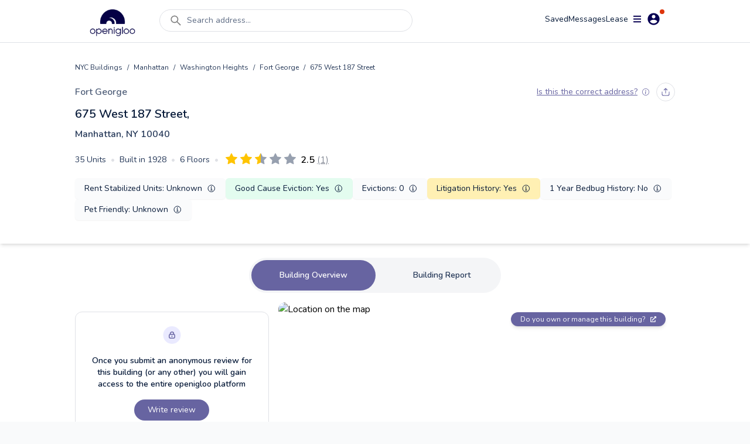

--- FILE ---
content_type: text/css; charset=UTF-8
request_url: https://www.openigloo.com/_next/static/css/ae30a7b118198b15.css
body_size: 29442
content:
@charset "UTF-8";#nprogress{pointer-events:none}#nprogress .bar{background:#29d;position:fixed;z-index:1031;top:0;left:0;width:100%;height:2px}#nprogress .peg{display:block;position:absolute;right:0;width:100px;height:100%;box-shadow:0 0 10px #29d,0 0 5px #29d;opacity:1;transform:rotate(3deg) translateY(-4px)}#nprogress .spinner{display:block;position:fixed;z-index:1031;top:15px;right:15px}#nprogress .spinner-icon{width:18px;height:18px;box-sizing:border-box;border-color:#29d transparent transparent #29d;border-style:solid;border-width:2px;border-radius:50%;animation:nprogress-spinner .4s linear infinite}.nprogress-custom-parent{overflow:hidden;position:relative}.nprogress-custom-parent #nprogress .bar,.nprogress-custom-parent #nprogress .spinner{position:absolute}@keyframes nprogress-spinner{0%{transform:rotate(0deg)}to{transform:rotate(1turn)}}.chatlio-closed{z-index:49!important}#chatlio-widget-container{bottom:65px}@media (max-width:480px){.chatlio-widget-body{height:calc(100vh - 160px)!important}}@media (min-width:768px){#chatlio-widget-container{bottom:75px}}#chatlio-message-container{overflow-y:auto}.hide-chatlio-menu .chatlio-chat-header-menu{display:none}.slickSlider .slider-2 .slick-slide div:first-child{margin-right:7px!important}.slickSlider .slider-2 .slick-slide.slick-current img{border:4px solid #6764a1!important;border-radius:14px}.showFullScreen .slider-2 .slick-slide.slick-current img{border:4px solid #eaeaff!important;border-radius:14px}.activePlan .slider-2 .slick-slide.slick-current img{border:none!important;border-radius:0}.slickSlider .slider-2.slick-slider{margin-left:0!important;margin-right:-6px!important}.minus-6-slider .slick-slider{margin-left:-6px!important;margin-right:-6px!important}.minus-4-slider .slick-slider{margin-left:-4px!important;margin-right:-4px!important}

/*! tailwindcss v2.0.4 | MIT License | https://tailwindcss.com */

/*! modern-normalize v1.0.0 | MIT License | https://github.com/sindresorhus/modern-normalize */:root{-moz-tab-size:4;-o-tab-size:4;tab-size:4}html{line-height:1.15}body{font-family:system-ui,-apple-system,Segoe UI,Roboto,Helvetica,Arial,sans-serif,Apple Color Emoji,Segoe UI Emoji}abbr[title]{-webkit-text-decoration:underline dotted;text-decoration:underline dotted}code,kbd,pre,samp{font-family:ui-monospace,SFMono-Regular,Consolas,Liberation Mono,Menlo,monospace}button,input,optgroup,select,textarea{line-height:1.15}button{background-color:transparent;background-image:none}button:focus{outline:none!important;outline:1px dotted;outline:5px auto -webkit-focus-ring-color}ol,ul{list-style:none;margin:0;padding:0}body{font-family:inherit}*,:after,:before{border:0 solid #e4e4e7}img{border-style:solid}input::-moz-placeholder,textarea::-moz-placeholder{color:#a1a1aa}input::placeholder,textarea::placeholder{color:#a1a1aa}input::-webkit-inner-spin-button,input::-webkit-outer-spin-button{-webkit-appearance:none;margin:0}input[type=number]{-moz-appearance:textfield}[multiple],[type=date],[type=datetime-local],[type=email],[type=month],[type=number],[type=password],[type=search],[type=tel],[type=text],[type=time],[type=url],[type=week],select,textarea{border-color:#71717a}[multiple]:focus,[type=date]:focus,[type=datetime-local]:focus,[type=email]:focus,[type=month]:focus,[type=number]:focus,[type=password]:focus,[type=search]:focus,[type=tel]:focus,[type=text]:focus,[type=time]:focus,[type=url]:focus,[type=week]:focus,select:focus,textarea:focus{box-shadow:var(--tw-ring-offset-shadow),var(--tw-ring-shadow),var(--tw-shadow,0 0 #0000)}input::-moz-placeholder,textarea::-moz-placeholder{color:#71717a}input::placeholder,textarea::placeholder{color:#71717a}select{background-image:url("data:image/svg+xml,%3csvg xmlns='http://www.w3.org/2000/svg' fill='none' viewBox='0 0 20 20'%3e%3cpath stroke='%2371717a' stroke-linecap='round' stroke-linejoin='round' stroke-width='1.5' d='M6 8l4 4 4-4'/%3e%3c/svg%3e");-webkit-print-color-adjust:exact}[multiple]{-webkit-print-color-adjust:unset}[type=checkbox],[type=radio]{-webkit-print-color-adjust:exact;border-color:#71717a}[type=checkbox]:focus,[type=radio]:focus{box-shadow:var(--tw-ring-offset-shadow),var(--tw-ring-shadow),var(--tw-shadow,0 0 #0000)}#toast-container-main{position:fixed;bottom:15%;left:50%;transform:translateX(-50%);z-index:9999999;display:flex;flex-direction:column;width:100%}#toast-container-main>div{display:flex;flex-direction:column;justify-content:center;padding:12px;animation:slide-in .2s;transition:all .3s ease}#toast-container-main-top{position:fixed;top:15%;left:50%;transform:translateX(-50%);z-index:9999999;display:flex;flex-direction:column;width:100%}#toast-container-main-top>div{display:flex;flex-direction:column;justify-content:center;padding:12px;animation:slide-in .2s;transition:all .3s ease}@keyframes slide-in{0%{transform:translateY(30px);opacity:0}to{transform:translateY(0);opacity:1}}.space-y-reverse>:not([hidden])~:not([hidden]){--tw-space-y-reverse:1}.space-x-reverse>:not([hidden])~:not([hidden]){--tw-space-x-reverse:1}.divide-y-reverse>:not([hidden])~:not([hidden]){--tw-divide-y-reverse:1}.divide-x-reverse>:not([hidden])~:not([hidden]){--tw-divide-x-reverse:1}.divide-solid>:not([hidden])~:not([hidden]){border-style:solid}.divide-dashed>:not([hidden])~:not([hidden]){border-style:dashed}.divide-dotted>:not([hidden])~:not([hidden]){border-style:dotted}.divide-double>:not([hidden])~:not([hidden]){border-style:double}.divide-none>:not([hidden])~:not([hidden]){border-style:none}.sr-only{position:absolute;width:1px;height:1px;padding:0;margin:-1px;overflow:hidden;clip:rect(0,0,0,0);white-space:nowrap;border-width:0}.not-sr-only{position:static;width:auto;height:auto;padding:0;margin:0;overflow:visible;clip:auto;white-space:normal}.appearance-none{-webkit-appearance:none;-moz-appearance:none;appearance:none}.bg-fixed{background-attachment:fixed}.bg-local{background-attachment:local}.bg-scroll{background-attachment:scroll}.bg-clip-border{background-clip:border-box}.bg-clip-padding{background-clip:padding-box}.bg-clip-content{background-clip:content-box}.bg-clip-text{-webkit-background-clip:text;background-clip:text}.bg-black{background-color:rgba(0,0,0,var(--tw-bg-opacity))}.bg-white{background-color:rgba(255,255,255,var(--tw-bg-opacity))}.bg-pink-500{--tw-bg-opacity:1;background-color:rgba(236,72,153,var(--tw-bg-opacity))}.bg-purple-200{--tw-bg-opacity:1;background-color:rgba(233,213,255,var(--tw-bg-opacity))}.bg-purple-500{--tw-bg-opacity:1;background-color:rgba(168,85,247,var(--tw-bg-opacity))}.bg-indigo-500{--tw-bg-opacity:1;background-color:rgba(99,102,241,var(--tw-bg-opacity))}.bg-lightBlue-200{--tw-bg-opacity:1;background-color:rgba(186,230,253,var(--tw-bg-opacity))}.bg-lightBlue-400{--tw-bg-opacity:1;background-color:rgba(56,189,248,var(--tw-bg-opacity))}.bg-lightBlue-500{--tw-bg-opacity:1;background-color:rgba(14,165,233,var(--tw-bg-opacity))}.bg-lightBlue-600{--tw-bg-opacity:1;background-color:rgba(2,132,199,var(--tw-bg-opacity))}.bg-teal-200{--tw-bg-opacity:1;background-color:rgba(153,246,228,var(--tw-bg-opacity))}.bg-teal-500{--tw-bg-opacity:1;background-color:rgba(20,184,166,var(--tw-bg-opacity))}.bg-emerald-200{--tw-bg-opacity:1;background-color:rgba(167,243,208,var(--tw-bg-opacity))}.bg-emerald-400{--tw-bg-opacity:1;background-color:rgba(52,211,153,var(--tw-bg-opacity))}.bg-emerald-500{--tw-bg-opacity:1;background-color:rgba(16,185,129,var(--tw-bg-opacity))}.bg-yellow-500{background-color:rgba(234,179,8,var(--tw-bg-opacity))}.bg-orange-200{--tw-bg-opacity:1;background-color:rgba(254,215,170,var(--tw-bg-opacity))}.bg-orange-500{--tw-bg-opacity:1;background-color:rgba(249,115,22,var(--tw-bg-opacity))}.bg-red-200{background-color:rgba(254,202,202,var(--tw-bg-opacity))}.bg-red-400{background-color:rgba(248,113,113,var(--tw-bg-opacity))}.bg-red-500{background-color:rgba(239,68,68,var(--tw-bg-opacity))}.bg-red-600{--tw-bg-opacity:1;background-color:rgba(220,38,38,var(--tw-bg-opacity))}.bg-red-700{--tw-bg-opacity:1;background-color:rgba(185,28,28,var(--tw-bg-opacity))}.bg-gray-100{background-color:rgba(244,244,245,var(--tw-bg-opacity))}.bg-gray-200{background-color:rgba(228,228,231,var(--tw-bg-opacity))}.bg-dashboard-blueGray-50{--tw-bg-opacity:1;background-color:rgba(248,250,252,var(--tw-bg-opacity))}.bg-dashboard-blueGray-100{--tw-bg-opacity:1;background-color:rgba(241,245,249,var(--tw-bg-opacity))}.bg-dashboard-blueGray-200{--tw-bg-opacity:1;background-color:rgba(226,232,240,var(--tw-bg-opacity))}.bg-dashboard-blueGray-400{--tw-bg-opacity:1;background-color:rgba(148,163,184,var(--tw-bg-opacity))}.bg-dashboard-blueGray-600{--tw-bg-opacity:1;background-color:rgba(71,85,105,var(--tw-bg-opacity))}.bg-dashboard-blueGray-700{--tw-bg-opacity:1;background-color:rgba(51,65,85,var(--tw-bg-opacity))}.bg-dashboard-blueGray-800{--tw-bg-opacity:1;background-color:rgba(30,41,59,var(--tw-bg-opacity))}.focus\:bg-white:focus{--tw-bg-opacity:1;background-color:rgba(255,255,255,var(--tw-bg-opacity))}.focus\:bg-gray-200:focus{--tw-bg-opacity:1;background-color:rgba(228,228,231,var(--tw-bg-opacity))}.active\:bg-indigo-600:active{--tw-bg-opacity:1;background-color:rgba(79,70,229,var(--tw-bg-opacity))}.active\:bg-dashboard-blueGray-50:active{--tw-bg-opacity:1;background-color:rgba(248,250,252,var(--tw-bg-opacity))}.active\:bg-dashboard-blueGray-500:active{--tw-bg-opacity:1;background-color:rgba(100,116,139,var(--tw-bg-opacity))}.active\:bg-dashboard-blueGray-600:active{--tw-bg-opacity:1;background-color:rgba(71,85,105,var(--tw-bg-opacity))}.bg-none{background-image:none}.bg-repeat{background-repeat:repeat}.bg-repeat-x{background-repeat:repeat-x}.bg-repeat-y{background-repeat:repeat-y}.bg-repeat-round{background-repeat:round}.bg-repeat-space{background-repeat:space}.bg-cover{background-size:cover}.bg-full{background-size:100%}.border-collapse{border-collapse:collapse}.border-separate{border-collapse:separate}.border-gray-200{border-color:rgba(228,228,231,var(--tw-border-opacity))}.border-gray-300{border-color:rgba(212,212,216,var(--tw-border-opacity))}.border-dashboard-blueGray-50{--tw-border-opacity:1;border-color:rgba(248,250,252,var(--tw-border-opacity))}.border-dashboard-blueGray-100{--tw-border-opacity:1;border-color:rgba(241,245,249,var(--tw-border-opacity))}.border-dashboard-blueGray-200{--tw-border-opacity:1;border-color:rgba(226,232,240,var(--tw-border-opacity))}.border-dashboard-blueGray-300{--tw-border-opacity:1;border-color:rgba(203,213,225,var(--tw-border-opacity))}.border-dashboard-blueGray-500{--tw-border-opacity:1;border-color:rgba(100,116,139,var(--tw-border-opacity))}.border-dashboard-blueGray-600{--tw-border-opacity:1;border-color:rgba(71,85,105,var(--tw-border-opacity))}.focus\:border-black:focus{--tw-border-opacity:1;border-color:rgba(0,0,0,var(--tw-border-opacity))}.focus\:border-indigo-300:focus{--tw-border-opacity:1;border-color:rgba(165,180,252,var(--tw-border-opacity))}.focus\:border-gray-300:focus{--tw-border-opacity:1;border-color:rgba(212,212,216,var(--tw-border-opacity))}.focus\:border-gray-500:focus{--tw-border-opacity:1;border-color:rgba(113,113,122,var(--tw-border-opacity))}.rounded-t{border-top-left-radius:.25rem}.rounded-r,.rounded-t{border-top-right-radius:.25rem}.rounded-b,.rounded-r{border-bottom-right-radius:.25rem}.rounded-b,.rounded-l{border-bottom-left-radius:.25rem}.rounded-l{border-top-left-radius:.25rem}.rounded-t-lg{border-top-left-radius:.5rem;border-top-right-radius:.5rem}.rounded-tl{border-top-left-radius:.25rem}.rounded-tr{border-top-right-radius:.25rem}.rounded-br{border-bottom-right-radius:.25rem}.rounded-bl{border-bottom-left-radius:.25rem}.border-solid{border-style:solid}.border-dashed{border-style:dashed}.border-dotted{border-style:dotted}.border-double{border-style:double}.border-0{border-width:0}.border-r-0{border-right-width:0}.border-l-0{border-left-width:0}.box-content{box-sizing:content-box}.table{display:table}.table-caption{display:table-caption}.table-cell{display:table-cell}.table-column{display:table-column}.table-column-group{display:table-column-group}.table-footer-group{display:table-footer-group}.table-header-group{display:table-header-group}.table-row-group{display:table-row-group}.table-row{display:table-row}.flow-root{display:flow-root}.inline-grid{display:inline-grid}.contents{display:contents}.flex-row-reverse{flex-direction:row-reverse}.flex-col-reverse{flex-direction:column-reverse}.flex-wrap-reverse{flex-wrap:wrap-reverse}.place-items-auto{place-items:auto}.place-items-start{place-items:start}.place-items-end{place-items:end}.place-items-center{place-items:center}.place-items-stretch{place-items:stretch}.place-content-center{place-content:center}.place-content-start{place-content:start}.place-content-end{place-content:end}.place-content-between{place-content:space-between}.place-content-around{place-content:space-around}.place-content-evenly{place-content:space-evenly}.place-content-stretch{place-content:stretch}.place-self-auto{place-self:auto}.place-self-start{place-self:start}.place-self-stretch{place-self:stretch}.items-stretch{align-items:stretch}.content-start{align-content:flex-start}.content-end{align-content:flex-end}.content-between{align-content:space-between}.content-around{align-content:space-around}.content-evenly{align-content:space-evenly}.self-auto{align-self:auto}.self-start{align-self:flex-start}.justify-items-auto{justify-items:auto}.justify-items-start{justify-items:start}.justify-items-end{justify-items:end}.justify-items-stretch{justify-items:stretch}.justify-self-auto{justify-self:auto}.justify-self-start{justify-self:start}.justify-self-center{justify-self:center}.justify-self-stretch{justify-self:stretch}.flex-1{flex:1 1 0%}.flex-auto{flex:1 1 auto}.flex-initial{flex:0 1 auto}.flex-shrink{flex-shrink:1}.float-left{float:left}.float-none{float:none}.clear-left{clear:left}.clear-right{clear:right}.clear-both{clear:both}.clear-none{clear:none}.h-95-px{height:95px}.h-350-px{height:350px}.h-465-px{height:465px}.h-500-px{height:500px}.h-600-px{height:600px}.text-55{font-size:55rem}.text-6xl{font-size:3.75rem}.leading-none,.text-6xl{line-height:1}.list-none{list-style-type:none}.m-2{margin:.5rem}.m-4{margin:1rem}.m-8{margin:2rem}.m-14{margin:3.5rem}.m-16{margin:4rem}.-m-16{margin:-4rem}.-m-24{margin:-6rem}.mr-0{margin-right:0}.mt-32{margin-top:8rem}.mt-48{margin-top:12rem}.mr-auto{margin-right:auto}.-ml-4{margin-left:-1rem}.-ml-20{margin-left:-5rem}.-mt-24{margin-top:-6rem}.-mt-32{margin-top:-8rem}.-mt-48{margin-top:-12rem}.-mt-64{margin-top:-16rem}.last\:mr-0:last-child{margin-right:0}.hover\:-mt-4:hover{margin-top:-1rem}.max-h-860-px{max-height:860px}.max-h-screen-75{max-height:75vh}.max-h-screen-80{max-height:80vh}.max-h-screen-90{max-height:90vh}.max-w-xl{max-width:36rem}.max-w-4xl{max-width:56rem}.max-w-100-px{max-width:100px}.max-w-120-px{max-width:120px}.max-w-150-px{max-width:150px}.max-w-180-px{max-width:180px}.max-w-200-px{max-width:200px}.max-w-210-px{max-width:210px}.max-w-580-px{max-width:580px}.min-h-screen-50{min-height:50vh}.min-h-screen-65{min-height:65vh}.min-h-screen-85{min-height:85vh}.min-h-min{min-height:-moz-min-content;min-height:min-content}.min-w-24{min-width:8rem}.min-w-40{min-width:10rem}.min-w-56{min-width:14rem}.min-w-72{min-width:22rem}.min-w-140-px{min-width:140px}.object-fill{-o-object-fit:fill;object-fit:fill}.object-none{-o-object-fit:none;object-fit:none}.object-scale-down{-o-object-fit:scale-down;object-fit:scale-down}.opacity-75{opacity:.75}.overflow-visible{overflow:visible}.overflow-scroll{overflow:scroll}.overflow-y-hidden{overflow-y:hidden}.overflow-x-visible{overflow-x:visible}.overflow-y-visible{overflow-y:visible}.overflow-x-scroll{overflow-x:scroll}.overscroll-auto{overscroll-behavior:auto}.overscroll-contain{overscroll-behavior:contain}.overscroll-none{overscroll-behavior:none}.overscroll-y-auto{overscroll-behavior-y:auto}.overscroll-y-contain{overscroll-behavior-y:contain}.overscroll-y-none{overscroll-behavior-y:none}.overscroll-x-auto{overscroll-behavior-x:auto}.overscroll-x-contain{overscroll-behavior-x:contain}.overscroll-x-none{overscroll-behavior-x:none}.p-14{padding:3.5rem}.p-16{padding:4rem}.py-12{padding-top:3rem;padding-bottom:3rem}.py-20{padding-top:5rem;padding-bottom:5rem}.py-40{padding-top:10rem;padding-bottom:10rem}.px-0\.5{padding-left:.125rem;padding-right:.125rem}.pt-12{padding-top:3rem}.pr-12{padding-right:3rem}.pb-16{padding-bottom:4rem}.pt-20{padding-top:5rem}.pt-24{padding-top:6rem}.pt-32{padding-top:8rem}.pb-40{padding-bottom:10rem}.pt-48{padding-top:12rem}.pb-48{padding-bottom:12rem}.pb-64{padding-bottom:16rem}.placeholder-dashboard-blueGray-300::-moz-placeholder{--tw-placeholder-opacity:1;color:rgba(203,213,225,var(--tw-placeholder-opacity))}.placeholder-dashboard-blueGray-300::placeholder{--tw-placeholder-opacity:1;color:rgba(203,213,225,var(--tw-placeholder-opacity))}.pointer-events-auto{pointer-events:auto}.top-auto{top:auto}.bottom-auto{bottom:auto}.left-auto{left:auto}.-right-100{right:-100%}.-top-225-px{top:-225px}.-top-160-px{top:-160px}.-top-150-px{top:-150px}.-top-94-px{top:-94px}.-left-50-px{left:-50px}.-top-29-px{top:-29px}.-left-20-px{left:-20px}.top-25-px{top:25px}.left-40-px{left:40px}.top-95-px{top:95px}.left-145-px{left:145px}.left-195-px{left:195px}.top-210-px{top:210px}.left-260-px{left:260px}.resize-y{resize:vertical}.resize-x{resize:horizontal}*{--tw-shadow:0 0 #0000}.shadow{--tw-shadow:0 1px 3px 0 rgba(0,0,0,.1),0 1px 2px 0 rgba(0,0,0,.06)}.shadow-md{--tw-shadow:0 4px 6px -1px rgba(0,0,0,.1),0 2px 4px -1px rgba(0,0,0,.06)}.shadow-lg{--tw-shadow:0 10px 15px -3px rgba(0,0,0,.1),0 4px 6px -2px rgba(0,0,0,.05)}.shadow-xl{--tw-shadow:0 20px 25px -5px rgba(0,0,0,.1),0 10px 10px -5px rgba(0,0,0,.04)}.shadow-2xl{--tw-shadow:0 25px 50px -12px rgba(0,0,0,.25)}.shadow-2xl,.shadow-none{box-shadow:var(--tw-ring-offset-shadow,0 0 #0000),var(--tw-ring-shadow,0 0 #0000),var(--tw-shadow)}.shadow-none{--tw-shadow:0 0 #0000}.hover\:shadow-md:hover{--tw-shadow:0 4px 6px -1px rgba(0,0,0,.1),0 2px 4px -1px rgba(0,0,0,.06);box-shadow:var(--tw-ring-offset-shadow,0 0 #0000),var(--tw-ring-shadow,0 0 #0000),var(--tw-shadow)}.hover\:shadow-lg:hover{--tw-shadow:0 10px 15px -3px rgba(0,0,0,.1),0 4px 6px -2px rgba(0,0,0,.05)}*{--tw-ring-inset:var(--tw-empty,/*!*/ /*!*/);--tw-ring-offset-width:0px;--tw-ring-offset-color:#fff;--tw-ring-color:rgba(59,130,246,.5);--tw-ring-offset-shadow:0 0 #0000;--tw-ring-shadow:0 0 #0000}.ring{--tw-ring-offset-shadow:var(--tw-ring-inset) 0 0 0 var(--tw-ring-offset-width) var(--tw-ring-offset-color);--tw-ring-shadow:var(--tw-ring-inset) 0 0 0 calc(3px + var(--tw-ring-offset-width)) var(--tw-ring-color);box-shadow:var(--tw-ring-offset-shadow),var(--tw-ring-shadow),var(--tw-shadow,0 0 #0000)}.ring-inset{--tw-ring-inset:inset}.focus\:ring:focus{--tw-ring-offset-shadow:var(--tw-ring-inset) 0 0 0 var(--tw-ring-offset-width) var(--tw-ring-offset-color);--tw-ring-shadow:var(--tw-ring-inset) 0 0 0 calc(3px + var(--tw-ring-offset-width)) var(--tw-ring-color);box-shadow:var(--tw-ring-offset-shadow),var(--tw-ring-shadow),var(--tw-shadow,0 0 #0000)}.focus\:ring-offset-0:focus{--tw-ring-offset-width:0px}.focus\:ring-offset-2:focus{--tw-ring-offset-width:2px}.focus\:ring-black:focus{--tw-ring-opacity:1;--tw-ring-color:rgba(0,0,0,var(--tw-ring-opacity))}.focus\:ring-indigo-200:focus{--tw-ring-opacity:1;--tw-ring-color:rgba(199,210,254,var(--tw-ring-opacity))}.focus\:ring-gray-500:focus{--tw-ring-opacity:1;--tw-ring-color:rgba(113,113,122,var(--tw-ring-opacity))}.focus\:ring-opacity-50:focus{--tw-ring-opacity:0.5}.table-auto{table-layout:auto}.table-fixed{table-layout:fixed}.text-black{color:rgba(0,0,0,var(--tw-text-opacity))}.text-white{color:rgba(255,255,255,var(--tw-text-opacity))}.text-pink-400{--tw-text-opacity:1;color:rgba(244,114,182,var(--tw-text-opacity))}.text-indigo-600{--tw-text-opacity:1;color:rgba(79,70,229,var(--tw-text-opacity))}.text-lightBlue-400{--tw-text-opacity:1;color:rgba(56,189,248,var(--tw-text-opacity))}.text-lightBlue-500{--tw-text-opacity:1;color:rgba(14,165,233,var(--tw-text-opacity))}.text-lightBlue-600{--tw-text-opacity:1;color:rgba(2,132,199,var(--tw-text-opacity))}.text-teal-500{--tw-text-opacity:1;color:rgba(20,184,166,var(--tw-text-opacity))}.text-emerald-500{--tw-text-opacity:1;color:rgba(16,185,129,var(--tw-text-opacity))}.text-orange-500{--tw-text-opacity:1;color:rgba(249,115,22,var(--tw-text-opacity))}.text-red-500{color:rgba(239,68,68,var(--tw-text-opacity))}.text-gray-500{color:rgba(113,113,122,var(--tw-text-opacity))}.text-gray-600{color:rgba(82,82,91,var(--tw-text-opacity))}.text-gray-700{color:rgba(63,63,70,var(--tw-text-opacity))}.text-gray-900{color:rgba(24,24,27,var(--tw-text-opacity))}.text-dashboard-blueGray-100{--tw-text-opacity:1;color:rgba(241,245,249,var(--tw-text-opacity))}.text-dashboard-blueGray-200{--tw-text-opacity:1;color:rgba(226,232,240,var(--tw-text-opacity))}.text-dashboard-blueGray-300{--tw-text-opacity:1;color:rgba(203,213,225,var(--tw-text-opacity))}.text-dashboard-blueGray-400{--tw-text-opacity:1;color:rgba(148,163,184,var(--tw-text-opacity))}.text-dashboard-blueGray-500{--tw-text-opacity:1;color:rgba(100,116,139,var(--tw-text-opacity))}.text-dashboard-blueGray-600{--tw-text-opacity:1;color:rgba(71,85,105,var(--tw-text-opacity))}.text-dashboard-blueGray-700{--tw-text-opacity:1;color:rgba(51,65,85,var(--tw-text-opacity))}.text-dashboard-blueGray-800{--tw-text-opacity:1;color:rgba(30,41,59,var(--tw-text-opacity))}.hover\:text-lightBlue-600:hover{--tw-text-opacity:1;color:rgba(2,132,199,var(--tw-text-opacity))}.hover\:text-dashboard-blueGray-300:hover{--tw-text-opacity:1;color:rgba(203,213,225,var(--tw-text-opacity))}.hover\:text-dashboard-blueGray-500:hover{--tw-text-opacity:1;color:rgba(100,116,139,var(--tw-text-opacity))}.hover\:text-dashboard-blueGray-700:hover{--tw-text-opacity:1;color:rgba(51,65,85,var(--tw-text-opacity))}.hover\:text-dashboard-blueGray-800:hover{--tw-text-opacity:1;color:rgba(30,41,59,var(--tw-text-opacity))}.truncate-4{display:-webkit-box;-webkit-line-clamp:4;-webkit-box-orient:vertical;overflow:hidden}.overflow-ellipsis{text-overflow:ellipsis}.overflow-clip{text-overflow:clip}.lowercase{text-transform:lowercase}.normal-case{text-transform:none}.underline{text-decoration:underline}.line-through{text-decoration:line-through}.no-underline{text-decoration:none}.antialiased{-webkit-font-smoothing:antialiased;-moz-osx-font-smoothing:grayscale}.subpixel-antialiased{-webkit-font-smoothing:auto;-moz-osx-font-smoothing:auto}.diagonal-fractions,.lining-nums,.oldstyle-nums,.ordinal,.proportional-nums,.slashed-zero,.stacked-fractions,.tabular-nums{--tw-ordinal:var(--tw-empty,/*!*/ /*!*/);--tw-slashed-zero:var(--tw-empty,/*!*/ /*!*/);--tw-numeric-figure:var(--tw-empty,/*!*/ /*!*/);--tw-numeric-spacing:var(--tw-empty,/*!*/ /*!*/);--tw-numeric-fraction:var(--tw-empty,/*!*/ /*!*/);font-variant-numeric:var(--tw-ordinal) var(--tw-slashed-zero) var(--tw-numeric-figure) var(--tw-numeric-spacing) var(--tw-numeric-fraction)}.normal-nums{font-variant-numeric:normal}.ordinal{--tw-ordinal:ordinal}.slashed-zero{--tw-slashed-zero:slashed-zero}.lining-nums{--tw-numeric-figure:lining-nums}.oldstyle-nums{--tw-numeric-figure:oldstyle-nums}.proportional-nums{--tw-numeric-spacing:proportional-nums}.tabular-nums{--tw-numeric-spacing:tabular-nums}.diagonal-fractions{--tw-numeric-fraction:diagonal-fractions}.stacked-fractions{--tw-numeric-fraction:stacked-fractions}.select-text{-webkit-user-select:text;-moz-user-select:text;user-select:text}.select-all{-webkit-user-select:all;-moz-user-select:all;user-select:all}.select-auto{-webkit-user-select:auto;-moz-user-select:auto;user-select:auto}.align-baseline{vertical-align:baseline}.align-top{vertical-align:top}.align-bottom{vertical-align:bottom}.align-text-top{vertical-align:text-top}.align-text-bottom{vertical-align:text-bottom}.whitespace-pre{white-space:pre}.whitespace-pre-wrap{white-space:pre-wrap}.break-all{word-break:break-all}.w-auto{width:auto}.w-13-9{width:13.9%}.w-23-5{width:23.5%}.w-77-5{width:77.5%}.w-85-9{width:85.9%}.z-2{z-index:2}.z-3{z-index:3}.z-60{z-index:60}.grid-flow-row{grid-auto-flow:row}.grid-flow-col{grid-auto-flow:column}.grid-flow-row-dense{grid-auto-flow:row dense}.grid-flow-col-dense{grid-auto-flow:column dense}.z-transform-3d{backface-visibility:hidden}.lineclamp-1{height:28px;-webkit-line-clamp:1}.lineclamp-1,.lineclamp-2{overflow:hidden;display:-webkit-box;-webkit-box-orient:vertical}.lineclamp-2{height:50px;-webkit-line-clamp:2}.lineclamp-3{height:70px;-webkit-line-clamp:3}.lineclamp-3,.lineclamp-8{overflow:hidden;display:-webkit-box;-webkit-box-orient:vertical}.lineclamp-8{-webkit-line-clamp:8}.lineclamp-12{overflow:hidden;-webkit-line-clamp:12}.lineclamp-12,.no-lineclamp{display:-webkit-box;-webkit-box-orient:vertical}.no-lineclamp{overflow:visible!important;-webkit-line-clamp:none!important}.transform{transform:translateX(var(--tw-translate-x)) translateY(var(--tw-translate-y)) rotate(var(--tw-rotate)) skewX(var(--tw-skew-x)) skewY(var(--tw-skew-y)) scaleX(var(--tw-scale-x)) scaleY(var(--tw-scale-y))}.transform,.transform-gpu{--tw-translate-x:0;--tw-translate-y:0;--tw-rotate:0;--tw-skew-x:0;--tw-skew-y:0;--tw-scale-x:1;--tw-scale-y:1}.transform-gpu{transform:translate3d(var(--tw-translate-x),var(--tw-translate-y),0) rotate(var(--tw-rotate)) skewX(var(--tw-skew-x)) skewY(var(--tw-skew-y)) scaleX(var(--tw-scale-x)) scaleY(var(--tw-scale-y))}.transform-none{transform:none}.rotate-90{--tw-rotate:90deg}.transition{transition-property:background-color,border-color,color,fill,stroke,opacity,box-shadow,transform}.ease-linear{transition-timing-function:linear}.ease-in{transition-timing-function:cubic-bezier(.4,0,1,1)}.duration-150{transition-duration:.15s}@keyframes ping{75%,to{transform:scale(2);opacity:0}}.hover-underline-animation{display:flex;position:relative;color:#6764a1}.hover-underline-animation:after{content:"";position:absolute;width:100%;transform:scaleX(0);height:1px;bottom:0;left:0;background-color:#6764a1;transform-origin:bottom right;transition:transform .25s ease-out}.hover-underline-animation:hover:after{transform:scaleX(1);transform-origin:bottom left}@media (min-width:640px){.sm\:block{display:block}.sm\:mt-0{margin-top:0}.sm\:ml-1{margin-left:.25rem}.sm\:mr-2{margin-right:.5rem}.sm\:pt-0{padding-top:0}.sm\:w-6\/12{width:50%}}@media (min-width:768px){.md\:block{display:block}.md\:flex{display:flex}.md\:hidden{display:none}.md\:flex-row{flex-direction:row}.md\:flex-col{flex-direction:column}.md\:flex-nowrap{flex-wrap:nowrap}.md\:items-stretch{align-items:stretch}.md\:justify-start{justify-content:flex-start}.md\:justify-end{justify-content:flex-end}.md\:justify-between{justify-content:space-between}.md\:mt-0{margin-top:0}.md\:mt-4{margin-top:1rem}.md\:mb-4{margin-bottom:1rem}.md\:mt-40{margin-top:10rem}.md\:mt-64{margin-top:16rem}.md\:ml-64{margin-left:16rem}.md\:max-w-4xl{max-width:56rem}.md\:min-h-full{min-height:100%}.md\:min-w-full{min-width:100%}.md\:opacity-100{opacity:1}.md\:overflow-hidden{overflow:hidden}.md\:overflow-y-auto{overflow-y:auto}.md\:px-4{padding-left:1rem;padding-right:1rem}.md\:px-10{padding-left:2.5rem;padding-right:2.5rem}.md\:pt-0{padding-top:0}.md\:pb-2{padding-bottom:.5rem}.md\:pr-12{padding-right:3rem}.md\:pt-32{padding-top:8rem}.md\:fixed{position:fixed}.md\:relative{position:relative}.md\:top-0{top:0}.md\:bottom-0{bottom:0}.md\:left-0{left:0}.md\:shadow-none{--tw-shadow:0 0 #0000;box-shadow:var(--tw-ring-offset-shadow,0 0 #0000),var(--tw-ring-shadow,0 0 #0000),var(--tw-shadow)}.md\:text-left{text-align:left}.md\:w-64{width:16rem}.md\:w-4\/12{width:33.333333%}.md\:w-5\/12{width:41.666667%}.md\:w-6\/12{width:50%}.md\:w-8\/12{width:66.666667%}.md\:grid-cols-2{grid-template-columns:repeat(2,minmax(0,1fr))}}@media (min-width:1024px){.lg\:bg-opacity-0{--tw-bg-opacity:0}.lg\:block{display:block}.lg\:inline-block{display:inline-block}.lg\:flex{display:flex}.lg\:hidden{display:none}.lg\:flex-row{flex-direction:row}.lg\:self-center{align-self:center}.lg\:justify-start{justify-content:flex-start}.lg\:order-1{order:1}.lg\:order-2{order:2}.lg\:order-3{order:3}.lg\:mb-0{margin-bottom:0}.lg\:mr-1{margin-right:.25rem}.lg\:mr-4{margin-right:1rem}.lg\:mt-16{margin-top:4rem}.lg\:ml-auto{margin-left:auto}.lg\:-ml-16{margin-left:-4rem}.lg\:-mt-64{margin-top:-16rem}.lg\:p-10{padding:2.5rem}.lg\:py-2{padding-top:.5rem;padding-bottom:.5rem}.lg\:px-10{padding-left:2.5rem;padding-right:2.5rem}.lg\:pt-0{padding-top:0}.lg\:pt-4{padding-top:1rem}.lg\:pt-12{padding-top:3rem}.lg\:pt-24{padding-top:6rem}.lg\:pb-64{padding-bottom:16rem}.lg\:static{position:static}.lg\:shadow-none{--tw-shadow:0 0 #0000;box-shadow:var(--tw-ring-offset-shadow,0 0 #0000),var(--tw-ring-shadow,0 0 #0000),var(--tw-shadow)}.lg\:text-left{text-align:left}.lg\:text-right{text-align:right}.lg\:text-white{--tw-text-opacity:1;color:rgba(255,255,255,var(--tw-text-opacity))}.lg\:hover\:text-dashboard-blueGray-200:hover,.lg\:text-dashboard-blueGray-200{--tw-text-opacity:1;color:rgba(226,232,240,var(--tw-text-opacity))}.lg\:w-auto{width:auto}.lg\:w-3\/12{width:25%}.lg\:w-4\/12{width:33.333333%}.lg\:w-6\/12{width:50%}.lg\:w-8\/12{width:66.666667%}.lg\:w-9\/12{width:75%}}@media (min-width:1280px){.xl\:mb-0{margin-bottom:0}.xl\:w-3\/12{width:25%}.xl\:w-4\/12{width:33.333333%}.xl\:w-6\/12{width:50%}.xl\:w-8\/12{width:66.666667%}}.span-truncate{display:inline-block;overflow:hidden;white-space:nowrap;text-overflow:ellipsis}@media (max-width:393px){.hidden-mobile-map-unitcard{display:none}}.gm-style-iw button{display:none!important}.homepage-css{background:#eaeaff;-webkit-backdrop-filter:blur(4px);backdrop-filter:blur(4px)}.review-css{background:linear-gradient(180deg,rgba(234,234,255,0) 51.8%,#eaeaff)}.no-scrollbar::-webkit-scrollbar{display:none}.no-scrollbar{-ms-overflow-style:none;scrollbar-width:none}.subscription-bg{background:linear-gradient(180deg,#eaeaff,#fff 53.65%)}.blur-gradient{position:relative;display:inline-block;overflow:hidden;-webkit-user-select:none;-moz-user-select:none;user-select:none}.blur-gradient:after{content:"";position:absolute;top:0;left:0;width:100%;height:100%;background:linear-gradient(180deg,hsla(0,0%,100%,0),#fff);backdrop-filter:blur(3px);-webkit-backdrop-filter:blur(3px);pointer-events:none;z-index:1;border:none;box-shadow:none;margin:-1px}.search-dropdown{position:absolute!important;left:0!important;top:5%!important;width:100%!important;max-height:400px;overflow-y:auto;background:#fff;box-shadow:0 4px 6px rgba(0,0,0,.1);z-index:99999!important}.map-container{touch-action:none;-ms-touch-action:none}

/*
! tailwindcss v3.2.4 | MIT License | https://tailwindcss.com
*/*,:after,:before{box-sizing:border-box;border:0 solid #e5e7eb}:after,:before{--tw-content:""}html{line-height:1.5;-webkit-text-size-adjust:100%;-moz-tab-size:4;-o-tab-size:4;tab-size:4;font-family:ui-sans-serif,system-ui,-apple-system,BlinkMacSystemFont,Segoe UI,Roboto,Helvetica Neue,Arial,Noto Sans,sans-serif,Apple Color Emoji,Segoe UI Emoji,Segoe UI Symbol,Noto Color Emoji;font-feature-settings:normal}body{margin:0;line-height:inherit}hr{height:0;color:inherit;border-top-width:1px}abbr:where([title]){-webkit-text-decoration:underline dotted;text-decoration:underline dotted}h1,h2,h3,h4,h5,h6{font-size:inherit;font-weight:inherit}a{color:inherit;text-decoration:inherit}b,strong{font-weight:bolder}code,kbd,pre,samp{font-family:ui-monospace,SFMono-Regular,Menlo,Monaco,Consolas,Liberation Mono,Courier New,monospace;font-size:1em}small{font-size:80%}sub,sup{font-size:75%;line-height:0;position:relative;vertical-align:baseline}sub{bottom:-.25em}sup{top:-.5em}table{text-indent:0;border-color:inherit;border-collapse:collapse}button,input,optgroup,select,textarea{font-family:inherit;font-size:100%;font-weight:inherit;line-height:inherit;color:inherit;margin:0;padding:0}button,select{text-transform:none}[type=button],[type=reset],[type=submit],button{-webkit-appearance:button;background-color:transparent;background-image:none}:-moz-focusring{outline:auto}:-moz-ui-invalid{box-shadow:none}progress{vertical-align:baseline}::-webkit-inner-spin-button,::-webkit-outer-spin-button{height:auto}[type=search]{-webkit-appearance:textfield;outline-offset:-2px}::-webkit-search-decoration{-webkit-appearance:none}::-webkit-file-upload-button{-webkit-appearance:button;font:inherit}summary{display:list-item}blockquote,dd,dl,figure,h1,h2,h3,h4,h5,h6,hr,p,pre{margin:0}fieldset{margin:0}fieldset,legend{padding:0}menu,ol,ul{list-style:none;margin:0;padding:0}textarea{resize:vertical}input::-moz-placeholder,textarea::-moz-placeholder{color:#9ca3af}input::placeholder,textarea::placeholder{color:#9ca3af}[role=button],button{cursor:pointer}:disabled{cursor:default}audio,canvas,embed,iframe,img,object,svg,video{display:block;vertical-align:middle}img,video{max-width:100%;height:auto}[hidden]{display:none}[multiple],[type=date],[type=datetime-local],[type=email],[type=month],[type=number],[type=password],[type=search],[type=tel],[type=text],[type=time],[type=url],[type=week],select,textarea{-webkit-appearance:none;-moz-appearance:none;appearance:none;background-color:#fff;border-color:#6b7280;border-width:1px;border-radius:0;padding:.5rem .75rem;font-size:1rem;line-height:1.5rem;--tw-shadow:0 0 #0000}[multiple]:focus,[type=date]:focus,[type=datetime-local]:focus,[type=email]:focus,[type=month]:focus,[type=number]:focus,[type=password]:focus,[type=search]:focus,[type=tel]:focus,[type=text]:focus,[type=time]:focus,[type=url]:focus,[type=week]:focus,select:focus,textarea:focus{outline:2px solid transparent;outline-offset:2px;--tw-ring-inset:var(--tw-empty,/*!*/ /*!*/);--tw-ring-offset-width:0px;--tw-ring-offset-color:#fff;--tw-ring-color:#2563eb;--tw-ring-offset-shadow:var(--tw-ring-inset) 0 0 0 var(--tw-ring-offset-width) var(--tw-ring-offset-color);--tw-ring-shadow:var(--tw-ring-inset) 0 0 0 calc(1px + var(--tw-ring-offset-width)) var(--tw-ring-color);box-shadow:var(--tw-ring-offset-shadow),var(--tw-ring-shadow),var(--tw-shadow);border-color:#2563eb}input::-moz-placeholder,textarea::-moz-placeholder{color:#6b7280;opacity:1}input::placeholder,textarea::placeholder{color:#6b7280;opacity:1}::-webkit-datetime-edit-fields-wrapper{padding:0}::-webkit-date-and-time-value{min-height:1.5em}::-webkit-datetime-edit,::-webkit-datetime-edit-day-field,::-webkit-datetime-edit-hour-field,::-webkit-datetime-edit-meridiem-field,::-webkit-datetime-edit-millisecond-field,::-webkit-datetime-edit-minute-field,::-webkit-datetime-edit-month-field,::-webkit-datetime-edit-second-field,::-webkit-datetime-edit-year-field{padding-top:0;padding-bottom:0}select{background-image:url("data:image/svg+xml,%3csvg xmlns='http://www.w3.org/2000/svg' fill='none' viewBox='0 0 20 20'%3e%3cpath stroke='%236b7280' stroke-linecap='round' stroke-linejoin='round' stroke-width='1.5' d='M6 8l4 4 4-4'/%3e%3c/svg%3e");background-position:right .5rem center;background-repeat:no-repeat;background-size:1.5em 1.5em;padding-right:2.5rem;print-color-adjust:exact}[multiple]{background-image:none;background-position:0 0;background-repeat:unset;background-size:initial;padding-right:.75rem;print-color-adjust:unset}[type=checkbox],[type=radio]{-webkit-appearance:none;-moz-appearance:none;appearance:none;padding:0;print-color-adjust:exact;display:inline-block;vertical-align:middle;background-origin:border-box;-webkit-user-select:none;-moz-user-select:none;user-select:none;flex-shrink:0;height:1rem;width:1rem;color:#2563eb;background-color:#fff;border-color:#6b7280;border-width:1px;--tw-shadow:0 0 #0000}[type=checkbox]{border-radius:0}[type=radio]{border-radius:100%}[type=checkbox]:focus,[type=radio]:focus{outline:2px solid transparent;outline-offset:2px;--tw-ring-inset:var(--tw-empty,/*!*/ /*!*/);--tw-ring-offset-width:2px;--tw-ring-offset-color:#fff;--tw-ring-color:#2563eb;--tw-ring-offset-shadow:var(--tw-ring-inset) 0 0 0 var(--tw-ring-offset-width) var(--tw-ring-offset-color);--tw-ring-shadow:var(--tw-ring-inset) 0 0 0 calc(2px + var(--tw-ring-offset-width)) var(--tw-ring-color);box-shadow:var(--tw-ring-offset-shadow),var(--tw-ring-shadow),var(--tw-shadow)}[type=checkbox]:checked,[type=radio]:checked{border-color:transparent;background-color:currentColor;background-size:100% 100%;background-position:50%;background-repeat:no-repeat}[type=checkbox]:checked{background-image:url("data:image/svg+xml,%3csvg viewBox='0 0 16 16' fill='white' xmlns='http://www.w3.org/2000/svg'%3e%3cpath d='M12.207 4.793a1 1 0 010 1.414l-5 5a1 1 0 01-1.414 0l-2-2a1 1 0 011.414-1.414L6.5 9.086l4.293-4.293a1 1 0 011.414 0z'/%3e%3c/svg%3e")}[type=radio]:checked{background-image:url("data:image/svg+xml,%3csvg viewBox='0 0 16 16' fill='white' xmlns='http://www.w3.org/2000/svg'%3e%3ccircle cx='8' cy='8' r='3'/%3e%3c/svg%3e")}[type=checkbox]:checked:focus,[type=checkbox]:checked:hover,[type=radio]:checked:focus,[type=radio]:checked:hover{border-color:transparent;background-color:currentColor}[type=checkbox]:indeterminate{background-image:url("data:image/svg+xml,%3csvg xmlns='http://www.w3.org/2000/svg' fill='none' viewBox='0 0 16 16'%3e%3cpath stroke='white' stroke-linecap='round' stroke-linejoin='round' stroke-width='2' d='M4 8h8'/%3e%3c/svg%3e");border-color:transparent;background-color:currentColor;background-size:100% 100%;background-position:50%;background-repeat:no-repeat}[type=checkbox]:indeterminate:focus,[type=checkbox]:indeterminate:hover{border-color:transparent;background-color:currentColor}[type=file]{background:unset;border-color:inherit;border-width:0;border-radius:0;padding:0;font-size:unset;line-height:inherit}[type=file]:focus{outline:1px solid ButtonText;outline:1px auto -webkit-focus-ring-color}*,:after,:before{--tw-border-spacing-x:0;--tw-border-spacing-y:0;--tw-translate-x:0;--tw-translate-y:0;--tw-rotate:0;--tw-skew-x:0;--tw-skew-y:0;--tw-scale-x:1;--tw-scale-y:1;--tw-pan-x: ;--tw-pan-y: ;--tw-pinch-zoom: ;--tw-scroll-snap-strictness:proximity;--tw-ordinal: ;--tw-slashed-zero: ;--tw-numeric-figure: ;--tw-numeric-spacing: ;--tw-numeric-fraction: ;--tw-ring-inset: ;--tw-ring-offset-width:0px;--tw-ring-offset-color:#fff;--tw-ring-color:rgba(5,0,53,.5);--tw-ring-offset-shadow:0 0 #0000;--tw-ring-shadow:0 0 #0000;--tw-shadow:0 0 #0000;--tw-shadow-colored:0 0 #0000;--tw-blur: ;--tw-brightness: ;--tw-contrast: ;--tw-grayscale: ;--tw-hue-rotate: ;--tw-invert: ;--tw-saturate: ;--tw-sepia: ;--tw-drop-shadow: ;--tw-backdrop-blur: ;--tw-backdrop-brightness: ;--tw-backdrop-contrast: ;--tw-backdrop-grayscale: ;--tw-backdrop-hue-rotate: ;--tw-backdrop-invert: ;--tw-backdrop-opacity: ;--tw-backdrop-saturate: ;--tw-backdrop-sepia: }::backdrop{--tw-border-spacing-x:0;--tw-border-spacing-y:0;--tw-translate-x:0;--tw-translate-y:0;--tw-rotate:0;--tw-skew-x:0;--tw-skew-y:0;--tw-scale-x:1;--tw-scale-y:1;--tw-pan-x: ;--tw-pan-y: ;--tw-pinch-zoom: ;--tw-scroll-snap-strictness:proximity;--tw-ordinal: ;--tw-slashed-zero: ;--tw-numeric-figure: ;--tw-numeric-spacing: ;--tw-numeric-fraction: ;--tw-ring-inset: ;--tw-ring-offset-width:0px;--tw-ring-offset-color:#fff;--tw-ring-color:rgba(5,0,53,.5);--tw-ring-offset-shadow:0 0 #0000;--tw-ring-shadow:0 0 #0000;--tw-shadow:0 0 #0000;--tw-shadow-colored:0 0 #0000;--tw-blur: ;--tw-brightness: ;--tw-contrast: ;--tw-grayscale: ;--tw-hue-rotate: ;--tw-invert: ;--tw-saturate: ;--tw-sepia: ;--tw-drop-shadow: ;--tw-backdrop-blur: ;--tw-backdrop-brightness: ;--tw-backdrop-contrast: ;--tw-backdrop-grayscale: ;--tw-backdrop-hue-rotate: ;--tw-backdrop-invert: ;--tw-backdrop-opacity: ;--tw-backdrop-saturate: ;--tw-backdrop-sepia: }body,html{--tw-bg-opacity:1;background-color:rgb(249 250 251/var(--tw-bg-opacity));font-family:Nunito,Source Sans Pro,sans-serif}nav.legacy{box-shadow:.0625rem .5rem .5rem #e5e5e5}.blog-content p{padding-top:1rem;padding-bottom:1rem}.blog-content a{--tw-text-opacity:1;color:rgb(103 100 161/var(--tw-text-opacity))}.blog-content h2{padding-top:.75rem;padding-bottom:.75rem}.blog-content h2,.blog-content h3{font-size:1.25rem;line-height:1.75rem;font-weight:700}.blog-content h3{padding-top:.5rem;padding-bottom:.5rem}.blog-content blockquote{margin-top:1rem;margin-bottom:1rem;--tw-bg-opacity:1;background-color:rgb(235 236 240/var(--tw-bg-opacity));padding:.75rem 1.5rem}input:focus.focus-no-shadow{box-shadow:none}@keyframes slide-up{0%{transform:translateY(100%)}to{transform:translateY(0)}}@keyframes slide-down{0%{transform:translateY(0)}to{transform:translateY(150%)}}.slide-up{animation:slide-up .5s cubic-bezier(.4,0,.2,1)}.slide-down{animation:slide-down .3s 10ms forwards}@keyframes slide-left{0%{transform:translateX(100%)}to{transform:translateX(0)}}@keyframes slide-right{0%{transform:translateX(0)}to{transform:translateX(100%)}}.slide-left{animation:slide-left .3s cubic-bezier(.4,0,.2,1)}.slide-right{animation:slide-right .3s 10ms forwards}.bounce-in-right{animation:bounce-in-right .75s ease}@keyframes bounce-in-right{0%{opacity:0;transform:translateX(2000px)}60%{opacity:1;transform:translateX(-30px)}80%{transform:translateX(10px)}to{transform:translateX(0)}}.bounce-in-left{animation:bounce-in-left .6s ease}@keyframes bounce-in-left{0%{opacity:0;transform:translateX(-2000px)}60%{opacity:1;transform:translateX(30px)}80%{transform:translateX(-10px)}to{transform:translateX(0)}}.tooltip-inline{display:inline-flex!important;margin:0!important}.react-toggle--checked .react-toggle-track{background-color:#050035!important}.react-toggle--checked .react-toggle-thumb{left:27px!important;border-color:#9593bd!important}.react-toggle-track{background-color:#c1c7d0!important}.referral-card{background:#866af0;background:linear-gradient(90deg,#866af0,#71a4f0);border:0}.application-input{margin-top:1rem;margin-bottom:1rem;display:flex;flex-direction:column}.application-input>:not([hidden])~:not([hidden]){--tw-space-y-reverse:0;margin-top:calc(.25rem * calc(1 - var(--tw-space-y-reverse)));margin-bottom:calc(.25rem * var(--tw-space-y-reverse))}.application-input.required label:after,.application-input.required-before label:before{content:"*";--tw-text-opacity:1;color:rgb(222 53 11/var(--tw-text-opacity))}.application-input label{font-weight:600;--tw-text-opacity:1;color:rgb(52 69 99/var(--tw-text-opacity))}@media (min-width:768px){.application-input label{--tw-text-opacity:1;color:rgb(6 25 56/var(--tw-text-opacity))}}.application-input input{height:2.25rem;width:100%;border-radius:9999px;border-width:1px;--tw-border-opacity:1;border-color:rgb(223 225 230/var(--tw-border-opacity));--tw-bg-opacity:1;background-color:rgb(255 255 255/var(--tw-bg-opacity));padding-left:1rem;padding-right:1rem;--tw-text-opacity:1;color:rgb(94 108 132/var(--tw-text-opacity))}.application-input input:focus{border-color:inherit;--tw-ring-offset-shadow:var(--tw-ring-inset) 0 0 0 var(--tw-ring-offset-width) var(--tw-ring-offset-color);--tw-ring-shadow:var(--tw-ring-inset) 0 0 0 calc(0px + var(--tw-ring-offset-width)) var(--tw-ring-color);box-shadow:var(--tw-ring-offset-shadow),var(--tw-ring-shadow),var(--tw-shadow,0 0 #0000)}.application-input input:disabled{--tw-bg-opacity:1;background-color:rgb(244 245 247/var(--tw-bg-opacity));opacity:.5}.application-input textarea{width:100%;border-radius:.5rem;border-width:1px;--tw-border-opacity:1;border-color:rgb(223 225 230/var(--tw-border-opacity));padding-left:1rem;padding-right:1rem;--tw-text-opacity:1;color:rgb(94 108 132/var(--tw-text-opacity))}.application-input button{height:2.25rem;border-radius:9999px;--tw-bg-opacity:1;background-color:rgb(103 100 161/var(--tw-bg-opacity));padding-left:1rem;padding-right:1rem;--tw-text-opacity:1;color:rgb(255 255 255/var(--tw-text-opacity))}.application-input button:disabled{opacity:.5}h5.application-subheading{text-align:center;font-size:1.125rem;font-weight:600;line-height:1.75rem;--tw-text-opacity:1;color:rgb(86 64 103/var(--tw-text-opacity))}@media (min-width:768px){h5.application-subheading{text-align:left}}.custom-date-picker .react-datepicker{overflow:hidden;border-radius:.75rem;border-width:1px;--tw-border-opacity:1;border-color:rgb(229 231 235/var(--tw-border-opacity));padding-left:.5rem;padding-right:.5rem;padding-top:.5rem;font-family:Nunito,Source Sans Pro,sans-serif;--tw-shadow:0 4px 6px -1px rgba(0,0,0,.1),0 2px 4px -2px rgba(0,0,0,.1);--tw-shadow-colored:0 4px 6px -1px var(--tw-shadow-color),0 2px 4px -2px var(--tw-shadow-color);box-shadow:var(--tw-ring-offset-shadow,0 0 #0000),var(--tw-ring-shadow,0 0 #0000),var(--tw-shadow)}.custom-date-picker .react-datepicker__header{border-width:0;--tw-bg-opacity:1;background-color:rgb(255 255 255/var(--tw-bg-opacity));padding:0}.custom-date-picker .react-datepicker__day{--tw-text-opacity:1;color:rgb(6 25 56/var(--tw-text-opacity))}.custom-date-picker .react-datepicker__day--keyboard-selected,.custom-date-picker .react-datepicker__day--selected,.custom-date-picker .react-datepicker__month--selected,.custom-date-picker .react-datepicker__month-text--keyboard-selected{--tw-bg-opacity:1;background-color:rgb(103 100 161/var(--tw-bg-opacity));--tw-text-opacity:1;color:rgb(255 255 255/var(--tw-text-opacity))}.custom-date-picker .react-datepicker__day--disabled{--tw-text-opacity:1;color:rgb(223 225 230/var(--tw-text-opacity))}.custom-date-picker .react-datepicker__month-wrapper{display:flex}.custom-date-picker .react-datepicker__month-wrapper>:not([hidden])~:not([hidden]){--tw-space-x-reverse:0;margin-right:calc(0px * var(--tw-space-x-reverse));margin-left:calc(0px * calc(1 - var(--tw-space-x-reverse)))}.custom-date-picker .react-datepicker__month .react-datepicker__month-text{margin:.125rem;width:5rem;padding:.125rem}.hide-tooltip-arrow:after,.hide-tooltip-arrow:before{visibility:hidden!important}.custom-slider-track-1{height:.25rem;--tw-bg-opacity:1;background-color:rgb(6 25 56/var(--tw-bg-opacity))}.hide-scrollbar{scrollbar-width:none;-ms-overflow-style:-ms-autohiding-scrollbar}.hide-scrollbar::-webkit-scrollbar{display:none}@media (min-width:1536px){.container{max-width:1536px}}.container{width:100%}@media (min-width:640px){.container{max-width:640px}}@media (min-width:768px){.container{max-width:768px}}@media (min-width:1024px){.container{max-width:1024px}}@media (min-width:1280px){.container{max-width:1280px}}@media (min-width:1536px){.container{max-width:1280px}}.pointer-events-none{pointer-events:none}.visible{visibility:visible}.invisible{visibility:hidden}.static{position:static}.\!static{position:static!important}.fixed{position:fixed}.\!fixed{position:fixed!important}.absolute{position:absolute}.relative{position:relative}.\!relative{position:relative!important}.sticky{position:sticky}.inset-0{top:0;right:0;bottom:0;left:0}.inset-y-1\/4{top:25%;bottom:25%}.inset-y-1\/3{top:33.333333%;bottom:33.333333%}.inset-y-1\/2{top:50%;bottom:50%}.inset-x-0{left:0;right:0}.inset-y-0{top:0;bottom:0}.top-\[56px\]{top:56px}.bottom-0{bottom:0}.left-0{left:0}.top-\[108px\]{top:108px}.top-0{top:0}.top-1\/2{top:50%}.left-1\/2{left:50%}.right-4{right:1rem}.right-3{right:.75rem}.top-3{top:.75rem}.right-2{right:.5rem}.top-2\.5{top:.625rem}.top-2{top:.5rem}.right-0{right:0}.top-4{top:1rem}.left-6{left:1.5rem}.-top-5{top:-1.25rem}.left-2{left:.5rem}.bottom-2{bottom:.5rem}.right-1{right:.25rem}.left-1{left:.25rem}.top-1{top:.25rem}.top-\[110px\]{top:110px}.top-\[60px\]{top:60px}.bottom-\[62px\]{bottom:62px}.top-14{top:3.5rem}.bottom-20{bottom:5rem}.left-4{left:1rem}.bottom-8{bottom:2rem}.top-\[195px\]{top:195px}.\!bottom-0{bottom:0!important}.\!left-0{left:0!important}.\!right-0{right:0!important}.top-\[72px\]{top:72px}.top-\[400px\]{top:400px}.top-5{top:1.25rem}.top-8{top:2rem}.bottom-full{bottom:100%}.\!-top-\[40px\]{top:-40px!important}.bottom-5{bottom:1.25rem}.bottom-4{bottom:1rem}.\!-left-\[1px\]{left:-1px!important}.\!top-14{top:3.5rem!important}.-bottom-4{bottom:-1rem}.left-3{left:.75rem}.-top-16{top:-4rem}.right-5{right:1.25rem}.top-\[5px\]{top:5px}.\!top-8{top:2rem!important}.top-10{top:2.5rem}.top-3\.5{top:.875rem}.right-6{right:1.5rem}.-right-1{right:-.25rem}.-top-1{top:-.25rem}.right-2\.5{right:.625rem}.top-1\/3{top:33.333333%}.top-full{top:100%}.-top-2{top:-.5rem}.right-8{right:2rem}.right-0\.5{right:.125rem}.top-12{top:3rem}.left-8{left:2rem}.top-0\.5{top:.125rem}.-top-1\.5{top:-.375rem}.top-16{top:4rem}.top-20{top:5rem}.z-50{z-index:50}.z-\[100\]{z-index:100}.z-10{z-index:10}.z-\[60\]{z-index:60}.z-\[45\]{z-index:45}.z-40{z-index:40}.z-20{z-index:20}.z-\[48\]{z-index:48}.z-\[101\]{z-index:101}.z-\[49\]{z-index:49}.z-\[46\]{z-index:46}.z-30{z-index:30}.z-\[1000\]{z-index:1000}.\!z-30{z-index:30!important}.z-\[50\]{z-index:50}.z-\[400\]{z-index:400}.z-0{z-index:0}.z-\[51\]{z-index:51}.z-\[21\]{z-index:21}.z-\[102\]{z-index:102}.z-\[47\]{z-index:47}.z-\[9999\]{z-index:9999}.order-3{order:3}.order-1{order:1}.order-2{order:2}.col-span-2{grid-column:span 2/span 2}.col-span-1{grid-column:span 1/span 1}.col-span-3{grid-column:span 3/span 3}.col-span-7{grid-column:span 7/span 7}.col-span-5{grid-column:span 5/span 5}.float-right{float:right}.\!m-0{margin:0!important}.m-1{margin:.25rem}.m-0{margin:0}.m-auto{margin:auto}.m-0\.5{margin:.125rem}.m-6{margin:1.5rem}.m-3{margin:.75rem}.\!m-4{margin:1rem!important}.my-10{margin-top:2.5rem;margin-bottom:2.5rem}.my-4{margin-top:1rem;margin-bottom:1rem}.my-2{margin-top:.5rem;margin-bottom:.5rem}.my-6{margin-top:1.5rem;margin-bottom:1.5rem}.my-3{margin-top:.75rem;margin-bottom:.75rem}.mx-auto{margin-left:auto;margin-right:auto}.my-14{margin-top:3.5rem;margin-bottom:3.5rem}.my-8{margin-top:2rem;margin-bottom:2rem}.-mx-2{margin-left:-.5rem;margin-right:-.5rem}.mx-0\.5{margin-left:.125rem;margin-right:.125rem}.mx-0{margin-left:0;margin-right:0}.mx-2{margin-left:.5rem;margin-right:.5rem}.mx-4{margin-left:1rem;margin-right:1rem}.my-32{margin-top:8rem;margin-bottom:8rem}.my-20{margin-top:5rem;margin-bottom:5rem}.mx-8{margin-left:2rem;margin-right:2rem}.my-0{margin-top:0;margin-bottom:0}.my-5{margin-top:1.25rem;margin-bottom:1.25rem}.my-auto{margin-top:auto;margin-bottom:auto}.-mx-4{margin-left:-1rem;margin-right:-1rem}.my-48{margin-top:12rem;margin-bottom:12rem}.my-1{margin-top:.25rem;margin-bottom:.25rem}.mx-1{margin-left:.25rem;margin-right:.25rem}.mx-6{margin-left:1.5rem;margin-right:1.5rem}.-mx-5{margin-left:-1.25rem;margin-right:-1.25rem}.my-1\.5{margin-top:.375rem;margin-bottom:.375rem}.my-24{margin-top:6rem;margin-bottom:6rem}.mt-10{margin-top:2.5rem}.mb-2{margin-bottom:.5rem}.ml-auto{margin-left:auto}.ml-2{margin-left:.5rem}.mr-2{margin-right:.5rem}.mb-2\.5{margin-bottom:.625rem}.mb-0{margin-bottom:0}.mb-4{margin-bottom:1rem}.-mb-4{margin-bottom:-1rem}.mt-1{margin-top:.25rem}.mb-6{margin-bottom:1.5rem}.mt-0{margin-top:0}.mt-3{margin-top:.75rem}.-mt-3{margin-top:-.75rem}.-mt-1{margin-top:-.25rem}.\!ml-0{margin-left:0!important}.mt-8{margin-top:2rem}.mt-4{margin-top:1rem}.\!ml-6{margin-left:1.5rem!important}.\!-ml-1{margin-left:-.25rem!important}.mt-2{margin-top:.5rem}.ml-12{margin-left:3rem}.mb-3{margin-bottom:.75rem}.-mb-2{margin-bottom:-.5rem}.\!mr-0{margin-right:0!important}.mb-8{margin-bottom:2rem}.\!mb-0{margin-bottom:0!important}.mb-5{margin-bottom:1.25rem}.mr-4{margin-right:1rem}.mt-24{margin-top:6rem}.mt-12{margin-top:3rem}.mt-6{margin-top:1.5rem}.ml-4{margin-left:1rem}.-mt-20{margin-top:-5rem}.-mb-8{margin-bottom:-2rem}.ml-3{margin-left:.75rem}.ml-1{margin-left:.25rem}.mr-1\.5{margin-right:.375rem}.mr-1{margin-right:.25rem}.mt-\[3px\]{margin-top:3px}.mb-16{margin-bottom:4rem}.mb-64{margin-bottom:16rem}.\!mt-4{margin-top:1rem!important}.mt-auto{margin-top:auto}.mt-2\.5{margin-top:.625rem}.\!-mb-4{margin-bottom:-1rem!important}.mb-1{margin-bottom:.25rem}.mb-10{margin-bottom:2.5rem}.-mt-1\.5{margin-top:-.375rem}.-mt-8{margin-top:-2rem}.\!-ml-4{margin-left:-1rem!important}.mr-8{margin-right:2rem}.mr-3{margin-right:.75rem}.-mb-20{margin-bottom:-5rem}.mt-5{margin-top:1.25rem}.-mb-6{margin-bottom:-1.5rem}.ml-5{margin-left:1.25rem}.-mt-2{margin-top:-.5rem}.-mt-4{margin-top:-1rem}.mt-0\.5{margin-top:.125rem}.ml-1\.5{margin-left:.375rem}.mb-48{margin-bottom:12rem}.\!ml-12{margin-left:3rem!important}.\!ml-4{margin-left:1rem!important}.\!ml-16{margin-left:4rem!important}.mt-7{margin-top:1.75rem}.-mr-6{margin-right:-1.5rem}.mb-0\.5{margin-bottom:.125rem}.mr-12{margin-right:3rem}.\!ml-20{margin-left:5rem!important}.mb-20{margin-bottom:5rem}.mb-12{margin-bottom:3rem}.mb-40{margin-bottom:10rem}.mb-24{margin-bottom:6rem}.ml-6{margin-left:1.5rem}.mt-20{margin-top:5rem}.mt-16{margin-top:4rem}.ml-\[10px\]{margin-left:10px}.mt-44{margin-top:11rem}.mb-32{margin-bottom:8rem}.mb-11{margin-bottom:2.75rem}.box-border{box-sizing:border-box}.block{display:block}.inline-block{display:inline-block}.inline{display:inline}.flex{display:flex}.\!flex{display:flex!important}.inline-flex{display:inline-flex}.grid{display:grid}.hidden{display:none}.aspect-\[108\/124\]{aspect-ratio:108/124}.aspect-square{aspect-ratio:1/1}.aspect-\[3\/4\]{aspect-ratio:3/4}.h-\[27rem\]{height:27rem}.h-px{height:1px}.h-10{height:2.5rem}.h-full{height:100%}.h-auto{height:auto}.h-screen{height:100vh}.h-6{height:1.5rem}.h-\[94\%\]{height:94%}.h-36{height:9rem}.h-8{height:2rem}.h-4{height:1rem}.h-max{height:-moz-max-content;height:max-content}.h-9{height:2.25rem}.h-1\.5{height:.375rem}.h-1{height:.25rem}.\!h-2{height:.5rem!important}.h-72{height:18rem}.h-32{height:8rem}.h-16{height:4rem}.h-64{height:16rem}.h-56{height:14rem}.h-\[89px\]{height:89px}.h-fit{height:-moz-fit-content;height:fit-content}.h-24{height:6rem}.h-\[214px\]{height:214px}.\!h-10{height:2.5rem!important}.h-7{height:1.75rem}.h-\[24px\]{height:24px}.h-\[36px\]{height:36px}.h-\[58px\]{height:58px}.h-\[calc\(var\(--vh\2c 1vh\)\*100-272px\)\]{height:calc(var(--vh,1vh) * 100 - 272px)}.h-\[calc\(var\(--vh\2c 1vh\)\*100-170px\)\]{height:calc(var(--vh,1vh) * 100 - 170px)}.h-\[calc\(var\(--vh\2c 1vh\)\*100-192px\)\]{height:calc(var(--vh,1vh) * 100 - 192px)}.h-5{height:1.25rem}.h-\[248px\]{height:248px}.h-\[calc\(100vh-580px\)\]{height:calc(100vh - 580px)}.h-60{height:15rem}.h-\[140px\]{height:140px}.h-14{height:3.5rem}.h-2{height:.5rem}.h-\[96px\]{height:96px}.h-0{height:0}.h-96{height:24rem}.h-\[inherit\]{height:inherit}.h-40{height:10rem}.h-48{height:12rem}.h-12{height:3rem}.h-\[14px\]{height:14px}.h-80{height:20rem}.h-20{height:5rem}.\!h-fit{height:-moz-fit-content!important;height:fit-content!important}.h-0\.5{height:.125rem}.h-3{height:.75rem}.h-\[150px\]{height:150px}.\!max-h-screen{max-height:100vh!important}.max-h-\[185px\]{max-height:185px}.max-h-96{max-height:24rem}.max-h-\[500px\]{max-height:500px}.max-h-\[240px\]{max-height:240px}.max-h-\[calc\(100vh-150px\)\]{max-height:calc(100vh - 150px)}.max-h-\[calc\(100vh-100px\)\]{max-height:calc(100vh - 100px)}.max-h-\[400px\]{max-height:400px}.max-h-\[320px\]{max-height:320px}.max-h-\[200px\]{max-height:200px}.max-h-80{max-height:20rem}.max-h-\[80vh\]{max-height:80vh}.max-h-full{max-height:100%}.max-h-screen{max-height:100vh}.min-h-full{min-height:100%}.min-h-\[20px\]{min-height:20px}.min-h-screen{min-height:100vh}.\!min-h-\[400px\]{min-height:400px!important}.min-h-\[50px\]{min-height:50px}.min-h-\[40px\]{min-height:40px}.min-h-\[450px\]{min-height:450px}.min-h-\[calc\(100vh-75px\)\]{min-height:calc(100vh - 75px)}.min-h-screen-75{min-height:75vh}.min-h-\[600px\]{min-height:600px}.w-full{width:100%}.w-11\/12{width:91.666667%}.w-8{width:2rem}.w-\[90\%\]{width:90%}.w-1\/2{width:50%}.w-fit{width:-moz-fit-content;width:fit-content}.\!w-full{width:100%!important}.\!w-9\/12{width:75%!important}.w-3\/5{width:60%}.w-6{width:1.5rem}.w-4{width:1rem}.w-2\.5{width:.625rem}.w-2{width:.5rem}.w-1\.5{width:.375rem}.w-1{width:.25rem}.\!w-2{width:.5rem!important}.w-screen{width:100vw}.w-10\/12{width:83.333333%}.w-16{width:4rem}.w-max{width:-moz-max-content;width:max-content}.w-5\/6{width:83.333333%}.w-10{width:2.5rem}.w-\[85\%\]{width:85%}.w-1\/4{width:25%}.w-3\/4{width:75%}.w-4\/12{width:33.333333%}.w-5\/12{width:41.666667%}.w-6\/12{width:50%}.w-3\/12{width:25%}.w-2\/6{width:33.333333%}.\!w-auto{width:auto!important}.w-4\/5{width:80%}.w-20{width:5rem}.w-7{width:1.75rem}.w-\[24px\]{width:24px}.w-\[36px\]{width:36px}.w-\[58px\]{width:58px}.w-12{width:3rem}.w-5{width:1.25rem}.w-48{width:12rem}.w-min{width:-moz-min-content;width:min-content}.w-\[30px\]{width:30px}.w-64{width:16rem}.w-24{width:6rem}.w-32{width:8rem}.w-28{width:7rem}.w-40{width:10rem}.w-\[140px\]{width:140px}.w-14{width:3.5rem}.w-44{width:11rem}.w-0{width:0}.\!w-\[210px\]{width:210px!important}.w-2\/5{width:40%}.w-\[48\%\]{width:48%}.w-\[calc\(91vw\)\]{width:calc(91vw)}.w-\[calc\(50vw\)\]{width:calc(50vw)}.w-1\/3{width:33.333333%}.w-1\/12{width:8.333333%}.w-2\/4{width:50%}.w-1\/5{width:20%}.w-3{width:.75rem}.w-\[200px\]{width:200px}.w-\[180px\]{width:180px}.w-56{width:14rem}.\!w-screen{width:100vw!important}.\!min-w-0{min-width:0!important}.min-w-\[64px\]{min-width:64px}.min-w-\[58px\]{min-width:58px}.min-w-max{min-width:-moz-max-content;min-width:max-content}.min-w-0{min-width:0}.min-w-full{min-width:100%}.min-w-\[14px\]{min-width:14px}.min-w-\[16px\]{min-width:16px}.min-w-48{min-width:12rem}.min-w-min{min-width:-moz-min-content;min-width:min-content}.\!max-w-md{max-width:28rem!important}.max-w-xs{max-width:20rem}.max-w-\[90\%\]{max-width:90%}.max-w-sm{max-width:24rem}.max-w-screen-xl{max-width:1280px}.max-w-screen-lg{max-width:1024px}.max-w-screen-md{max-width:768px}.max-w-5xl{max-width:64rem}.max-w-\[700px\]{max-width:700px}.max-w-screen-sm{max-width:640px}.max-w-\[130px\]{max-width:130px}.max-w-md{max-width:28rem}.max-w-lg{max-width:32rem}.\!max-w-xl{max-width:36rem!important}.max-w-\[450px\]{max-width:450px}.max-w-full{max-width:100%}.max-w-\[320px\]{max-width:320px}.\!max-w-screen-md{max-width:768px!important}.max-w-6xl{max-width:72rem}.max-w-\[120px\]{max-width:120px}.max-w-\[809px\]{max-width:809px}.max-w-\[510px\]{max-width:510px}.max-w-\[456px\]{max-width:456px}.flex-shrink-0,.shrink-0{flex-shrink:0}.flex-grow,.grow{flex-grow:1}.basis-0{flex-basis:0px}.origin-fir{transform-origin:0 50%}.origin-sec{transform-origin:100% 50%}.origin-right{transform-origin:right}.origin-center{transform-origin:center}.origin-ham{transform-origin:2px}.-translate-x-1\/2{--tw-translate-x:-50%}.-translate-x-1\/2,.-translate-y-1\/2{transform:translate(var(--tw-translate-x),var(--tw-translate-y)) rotate(var(--tw-rotate)) skewX(var(--tw-skew-x)) skewY(var(--tw-skew-y)) scaleX(var(--tw-scale-x)) scaleY(var(--tw-scale-y))}.-translate-y-1\/2{--tw-translate-y:-50%}.translate-y-4{--tw-translate-y:1rem}.translate-x-full,.translate-y-4{transform:translate(var(--tw-translate-x),var(--tw-translate-y)) rotate(var(--tw-rotate)) skewX(var(--tw-skew-x)) skewY(var(--tw-skew-y)) scaleX(var(--tw-scale-x)) scaleY(var(--tw-scale-y))}.translate-x-full{--tw-translate-x:100%}.translate-x-0{--tw-translate-x:0px}.rotate-180,.translate-x-0{transform:translate(var(--tw-translate-x),var(--tw-translate-y)) rotate(var(--tw-rotate)) skewX(var(--tw-skew-x)) skewY(var(--tw-skew-y)) scaleX(var(--tw-scale-x)) scaleY(var(--tw-scale-y))}.rotate-180{--tw-rotate:180deg}.rotate-45{--tw-rotate:45deg}.rotate-0,.rotate-45{transform:translate(var(--tw-translate-x),var(--tw-translate-y)) rotate(var(--tw-rotate)) skewX(var(--tw-skew-x)) skewY(var(--tw-skew-y)) scaleX(var(--tw-scale-x)) scaleY(var(--tw-scale-y))}.rotate-0{--tw-rotate:0deg}.-rotate-45{--tw-rotate:-45deg;transform:translate(var(--tw-translate-x),var(--tw-translate-y)) rotate(var(--tw-rotate)) skewX(var(--tw-skew-x)) skewY(var(--tw-skew-y)) scaleX(var(--tw-scale-x)) scaleY(var(--tw-scale-y))}.\!scale-\[0\.6\]{--tw-scale-x:0.6!important;--tw-scale-y:0.6!important;transform:translate(var(--tw-translate-x),var(--tw-translate-y)) rotate(var(--tw-rotate)) skewX(var(--tw-skew-x)) skewY(var(--tw-skew-y)) scaleX(var(--tw-scale-x)) scaleY(var(--tw-scale-y))!important}.scale-150{--tw-scale-x:1.5;--tw-scale-y:1.5}.scale-105,.scale-150{transform:translate(var(--tw-translate-x),var(--tw-translate-y)) rotate(var(--tw-rotate)) skewX(var(--tw-skew-x)) skewY(var(--tw-skew-y)) scaleX(var(--tw-scale-x)) scaleY(var(--tw-scale-y))}.scale-105{--tw-scale-x:1.05;--tw-scale-y:1.05}.scale-\[0\.8\]{--tw-scale-x:0.8;--tw-scale-y:0.8}.scale-75,.scale-\[0\.8\]{transform:translate(var(--tw-translate-x),var(--tw-translate-y)) rotate(var(--tw-rotate)) skewX(var(--tw-skew-x)) skewY(var(--tw-skew-y)) scaleX(var(--tw-scale-x)) scaleY(var(--tw-scale-y))}.scale-75{--tw-scale-x:.75;--tw-scale-y:.75}.transform{transform:translate(var(--tw-translate-x),var(--tw-translate-y)) rotate(var(--tw-rotate)) skewX(var(--tw-skew-x)) skewY(var(--tw-skew-y)) scaleX(var(--tw-scale-x)) scaleY(var(--tw-scale-y))}@keyframes spin{to{transform:rotate(1turn)}}.animate-spin{animation:spin 1s linear infinite}@keyframes pulse{50%{opacity:.5}}.animate-pulse{animation:pulse 2s cubic-bezier(.4,0,.6,1) infinite}@keyframes bounce{0%,to{transform:translateY(-25%);animation-timing-function:cubic-bezier(.8,0,1,1)}50%{transform:none;animation-timing-function:cubic-bezier(0,0,.2,1)}}.animate-bounce{animation:bounce 1s infinite}.cursor-pointer{cursor:pointer}.cursor-not-allowed{cursor:not-allowed}.cursor-default{cursor:default}.cursor-grabbing{cursor:grabbing}.cursor-grab{cursor:grab}.\!cursor-default{cursor:default!important}.select-none{-webkit-user-select:none;-moz-user-select:none;user-select:none}.resize-none{resize:none}.resize{resize:both}.scroll-mt-48{scroll-margin-top:12rem}.list-inside{list-style-position:inside}.list-outside{list-style-position:outside}.list-disc{list-style-type:disc}.list-circle{list-style-type:circle}.list-square{list-style-type:square}.list-decimal{list-style-type:decimal}.\!appearance-none{-webkit-appearance:none!important;-moz-appearance:none!important;appearance:none!important}.grid-cols-2{grid-template-columns:repeat(2,minmax(0,1fr))}.grid-cols-1{grid-template-columns:repeat(1,minmax(0,1fr))}.grid-cols-4{grid-template-columns:repeat(4,minmax(0,1fr))}.grid-cols-3{grid-template-columns:repeat(3,minmax(0,1fr))}.grid-rows-2{grid-template-rows:repeat(2,minmax(0,1fr))}.flex-row{flex-direction:row}.flex-col{flex-direction:column}.flex-wrap{flex-wrap:wrap}.flex-nowrap{flex-wrap:nowrap}.content-center{align-content:center}.\!items-start{align-items:flex-start!important}.items-start{align-items:flex-start}.items-end{align-items:flex-end}.items-center{align-items:center}.\!items-center{align-items:center!important}.items-baseline{align-items:baseline}.justify-start{justify-content:flex-start}.justify-end{justify-content:flex-end}.\!justify-end{justify-content:flex-end!important}.justify-center{justify-content:center}.\!justify-center{justify-content:center!important}.justify-between{justify-content:space-between}.\!justify-between{justify-content:space-between!important}.justify-around{justify-content:space-around}.justify-evenly{justify-content:space-evenly}.justify-items-center{justify-items:center}.gap-3{gap:.75rem}.gap-2{gap:.5rem}.gap-4{gap:1rem}.gap-6{gap:1.5rem}.gap-8{gap:2rem}.gap-1{gap:.25rem}.gap-2\.5{gap:.625rem}.gap-0\.5{gap:.125rem}.gap-0{gap:0}.gap-12{gap:3rem}.gap-x-4{-moz-column-gap:1rem;column-gap:1rem}.gap-y-2{row-gap:.5rem}.gap-x-2{-moz-column-gap:.5rem;column-gap:.5rem}.gap-x-1{-moz-column-gap:.25rem;column-gap:.25rem}.gap-y-4{row-gap:1rem}.space-x-2>:not([hidden])~:not([hidden]){--tw-space-x-reverse:0;margin-right:calc(.5rem * var(--tw-space-x-reverse));margin-left:calc(.5rem * calc(1 - var(--tw-space-x-reverse)))}.space-y-4>:not([hidden])~:not([hidden]){--tw-space-y-reverse:0;margin-top:calc(1rem * calc(1 - var(--tw-space-y-reverse)));margin-bottom:calc(1rem * var(--tw-space-y-reverse))}.space-y-1>:not([hidden])~:not([hidden]){--tw-space-y-reverse:0;margin-top:calc(.25rem * calc(1 - var(--tw-space-y-reverse)));margin-bottom:calc(.25rem * var(--tw-space-y-reverse))}.space-y-2>:not([hidden])~:not([hidden]){--tw-space-y-reverse:0;margin-top:calc(.5rem * calc(1 - var(--tw-space-y-reverse)));margin-bottom:calc(.5rem * var(--tw-space-y-reverse))}.space-x-1>:not([hidden])~:not([hidden]){--tw-space-x-reverse:0;margin-right:calc(.25rem * var(--tw-space-x-reverse));margin-left:calc(.25rem * calc(1 - var(--tw-space-x-reverse)))}.space-y-3>:not([hidden])~:not([hidden]){--tw-space-y-reverse:0;margin-top:calc(.75rem * calc(1 - var(--tw-space-y-reverse)));margin-bottom:calc(.75rem * var(--tw-space-y-reverse))}.space-x-4>:not([hidden])~:not([hidden]){--tw-space-x-reverse:0;margin-right:calc(1rem * var(--tw-space-x-reverse));margin-left:calc(1rem * calc(1 - var(--tw-space-x-reverse)))}.space-x-3>:not([hidden])~:not([hidden]){--tw-space-x-reverse:0;margin-right:calc(.75rem * var(--tw-space-x-reverse));margin-left:calc(.75rem * calc(1 - var(--tw-space-x-reverse)))}.space-y-6>:not([hidden])~:not([hidden]){--tw-space-y-reverse:0;margin-top:calc(1.5rem * calc(1 - var(--tw-space-y-reverse)));margin-bottom:calc(1.5rem * var(--tw-space-y-reverse))}.space-x-10>:not([hidden])~:not([hidden]){--tw-space-x-reverse:0;margin-right:calc(2.5rem * var(--tw-space-x-reverse));margin-left:calc(2.5rem * calc(1 - var(--tw-space-x-reverse)))}.space-x-6>:not([hidden])~:not([hidden]){--tw-space-x-reverse:0;margin-right:calc(1.5rem * var(--tw-space-x-reverse));margin-left:calc(1.5rem * calc(1 - var(--tw-space-x-reverse)))}.space-y-5>:not([hidden])~:not([hidden]){--tw-space-y-reverse:0;margin-top:calc(1.25rem * calc(1 - var(--tw-space-y-reverse)));margin-bottom:calc(1.25rem * var(--tw-space-y-reverse))}.space-x-8>:not([hidden])~:not([hidden]){--tw-space-x-reverse:0;margin-right:calc(2rem * var(--tw-space-x-reverse));margin-left:calc(2rem * calc(1 - var(--tw-space-x-reverse)))}.space-y-0>:not([hidden])~:not([hidden]){--tw-space-y-reverse:0;margin-top:calc(0px * calc(1 - var(--tw-space-y-reverse)));margin-bottom:calc(0px * var(--tw-space-y-reverse))}.\!space-x-1>:not([hidden])~:not([hidden]){--tw-space-x-reverse:0!important;margin-right:calc(.25rem * var(--tw-space-x-reverse))!important;margin-left:calc(.25rem * calc(1 - var(--tw-space-x-reverse)))!important}.space-x-1\.5>:not([hidden])~:not([hidden]){--tw-space-x-reverse:0;margin-right:calc(.375rem * var(--tw-space-x-reverse));margin-left:calc(.375rem * calc(1 - var(--tw-space-x-reverse)))}.space-x-5>:not([hidden])~:not([hidden]){--tw-space-x-reverse:0;margin-right:calc(1.25rem * var(--tw-space-x-reverse));margin-left:calc(1.25rem * calc(1 - var(--tw-space-x-reverse)))}.space-y-8>:not([hidden])~:not([hidden]){--tw-space-y-reverse:0;margin-top:calc(2rem * calc(1 - var(--tw-space-y-reverse)));margin-bottom:calc(2rem * var(--tw-space-y-reverse))}.divide-y>:not([hidden])~:not([hidden]){--tw-divide-y-reverse:0;border-top-width:calc(1px * calc(1 - var(--tw-divide-y-reverse)));border-bottom-width:calc(1px * var(--tw-divide-y-reverse))}.divide-x>:not([hidden])~:not([hidden]){--tw-divide-x-reverse:0;border-right-width:calc(1px * var(--tw-divide-x-reverse));border-left-width:calc(1px * calc(1 - var(--tw-divide-x-reverse)))}.divide-gray-200>:not([hidden])~:not([hidden]){--tw-divide-opacity:1;border-color:rgb(229 231 235/var(--tw-divide-opacity))}.place-self-end{place-self:end}.place-self-center{place-self:center}.self-end{align-self:flex-end}.\!self-end{align-self:flex-end!important}.self-center{align-self:center}.self-stretch{align-self:stretch}.justify-self-end{justify-self:end}.overflow-auto{overflow:auto}.overflow-hidden{overflow:hidden}.overflow-x-auto{overflow-x:auto}.overflow-y-auto{overflow-y:auto}.overflow-x-hidden{overflow-x:hidden}.\!overflow-y-hidden{overflow-y:hidden!important}.overflow-y-scroll{overflow-y:scroll}.scroll-auto{scroll-behavior:auto}.truncate{overflow:hidden;white-space:nowrap}.text-ellipsis,.truncate{text-overflow:ellipsis}.whitespace-normal{white-space:normal}.whitespace-nowrap{white-space:nowrap}.whitespace-pre-line{white-space:pre-line}.break-normal{overflow-wrap:normal;word-break:normal}.break-words{overflow-wrap:break-word}.rounded-2xl{border-radius:1rem}.rounded-3xl{border-radius:1.5rem}.rounded-full{border-radius:9999px}.rounded{border-radius:.25rem}.rounded-\[10px\]{border-radius:10px}.rounded-xl{border-radius:.75rem}.\!rounded-none{border-radius:0!important}.rounded-lg{border-radius:.5rem}.\!rounded-2xl{border-radius:1rem!important}.rounded-md{border-radius:.375rem}.rounded-\[5px\]{border-radius:5px}.rounded-\[20px\]{border-radius:20px}.rounded-none{border-radius:0}.\!rounded-3xl{border-radius:1.5rem!important}.\!rounded-full{border-radius:9999px!important}.rounded-\[24px\]{border-radius:24px}.rounded-sm{border-radius:.125rem}.\!rounded{border-radius:.25rem!important}.rounded-t-2xl{border-top-left-radius:1rem;border-top-right-radius:1rem}.rounded-b-xl{border-bottom-right-radius:.75rem;border-bottom-left-radius:.75rem}.rounded-b-2xl{border-bottom-right-radius:1rem;border-bottom-left-radius:1rem}.rounded-b-lg{border-bottom-right-radius:.5rem;border-bottom-left-radius:.5rem}.\!rounded-t-3xl{border-top-left-radius:1.5rem!important;border-top-right-radius:1.5rem!important}.rounded-t-xl{border-top-left-radius:.75rem;border-top-right-radius:.75rem}.rounded-r-full{border-top-right-radius:9999px;border-bottom-right-radius:9999px}.rounded-t-3xl{border-top-left-radius:1.5rem;border-top-right-radius:1.5rem}.rounded-b-\[10px\]{border-bottom-right-radius:10px;border-bottom-left-radius:10px}.rounded-t-\[20px\]{border-top-left-radius:20px;border-top-right-radius:20px}.rounded-b-\[20px\]{border-bottom-right-radius:20px;border-bottom-left-radius:20px}.rounded-r-3xl{border-top-right-radius:1.5rem;border-bottom-right-radius:1.5rem}.rounded-l-3xl{border-top-left-radius:1.5rem;border-bottom-left-radius:1.5rem}.rounded-tr-lg{border-top-right-radius:.5rem}.rounded-tr-xl{border-top-right-radius:.75rem}.rounded-bl-md{border-bottom-left-radius:.375rem}.rounded-bl-2xl{border-bottom-left-radius:1rem}.rounded-tl-sm{border-top-left-radius:.125rem}.rounded-tr-2xl{border-top-right-radius:1rem}.rounded-br-sm{border-bottom-right-radius:.125rem}.rounded-br-3xl{border-bottom-right-radius:1.5rem}.border{border-width:1px}.border-2{border-width:2px}.border-4{border-width:4px}.\!border{border-width:1px!important}.border-x-4{border-left-width:4px;border-right-width:4px}.border-t-0{border-top-width:0}.border-b{border-bottom-width:1px}.border-l-8{border-left-width:8px}.border-t{border-top-width:1px}.border-b-2{border-bottom-width:2px}.border-l{border-left-width:1px}.border-b-4{border-bottom-width:4px}.border-r{border-right-width:1px}.border-none{border-style:none}.border-light-40{--tw-border-opacity:1;border-color:rgb(223 225 230/var(--tw-border-opacity))}.border-yellow-100{--tw-border-opacity:1;border-color:rgb(255 227 128/var(--tw-border-opacity))}.border-bluegray-75{--tw-border-opacity:1;border-color:rgb(164 162 199/var(--tw-border-opacity))}.border-red-75{--tw-border-opacity:1;border-color:rgb(255 189 173/var(--tw-border-opacity))}.border-green-75{--tw-border-opacity:1;border-color:rgb(171 245 209/var(--tw-border-opacity))}.border-\[\#DFE1E6\]{--tw-border-opacity:1;border-color:rgb(223 225 230/var(--tw-border-opacity))}.border-red-400{--tw-border-opacity:1;border-color:rgb(222 53 11/var(--tw-border-opacity))}.border-gray-300{--tw-border-opacity:1;border-color:rgb(209 213 219/var(--tw-border-opacity))}.border-primary{--tw-border-opacity:1;border-color:rgb(103 100 161/var(--tw-border-opacity))}.border-blue-300{--tw-border-opacity:1;border-color:rgb(7 0 82/var(--tw-border-opacity))}.border-dark-900{--tw-border-opacity:1;border-color:rgb(6 25 56/var(--tw-border-opacity))}.border-black{--tw-border-opacity:1;border-color:rgb(0 0 0/var(--tw-border-opacity))}.border-lightred-75{--tw-border-opacity:1;border-color:rgb(243 212 222/var(--tw-border-opacity))}.border-white{--tw-border-opacity:1;border-color:rgb(255 255 255/var(--tw-border-opacity))}.border-blue-400{--tw-border-opacity:1;border-color:rgb(6 0 66/var(--tw-border-opacity))}.border-bluegray-300{--tw-border-opacity:1;border-color:rgb(103 100 161/var(--tw-border-opacity))}.\!border-bluegray-300{--tw-border-opacity:1!important;border-color:rgb(103 100 161/var(--tw-border-opacity))!important}.border-blue-25{--tw-border-opacity:1;border-color:rgb(234 234 255/var(--tw-border-opacity))}.\!border-light-40{--tw-border-opacity:1!important;border-color:rgb(223 225 230/var(--tw-border-opacity))!important}.border-yellow-400{--tw-border-opacity:1;border-color:rgb(255 153 31/var(--tw-border-opacity))}.\!border-\[\#DFE1E6\]{--tw-border-opacity:1!important;border-color:rgb(223 225 230/var(--tw-border-opacity))!important}.border-blue-500{--tw-border-opacity:1;border-color:rgb(5 0 53/var(--tw-border-opacity))}.\!border-black{--tw-border-opacity:1!important;border-color:rgb(0 0 0/var(--tw-border-opacity))!important}.border-\[\#6764A1\]{--tw-border-opacity:1;border-color:rgb(103 100 161/var(--tw-border-opacity))}.border-gray-200{--tw-border-opacity:1;border-color:rgb(229 231 235/var(--tw-border-opacity))}.\!border-red-400{--tw-border-opacity:1!important;border-color:rgb(222 53 11/var(--tw-border-opacity))!important}.border-blue-75{--tw-border-opacity:1;border-color:rgb(106 102 151/var(--tw-border-opacity))}.border-green-50{--tw-border-opacity:1;border-color:rgb(227 252 239/var(--tw-border-opacity))}.\!border-blue-25{--tw-border-opacity:1!important;border-color:rgb(234 234 255/var(--tw-border-opacity))!important}.\!border-bluegray-75{--tw-border-opacity:1!important;border-color:rgb(164 162 199/var(--tw-border-opacity))!important}.border-transparent{border-color:transparent}.border-light-50{--tw-border-opacity:1;border-color:rgb(193 199 208/var(--tw-border-opacity))}.border-green-400{--tw-border-opacity:1;border-color:rgb(0 135 90/var(--tw-border-opacity))}.border-light-30{--tw-border-opacity:1;border-color:rgb(235 236 240/var(--tw-border-opacity))}.\!border-dark-900{--tw-border-opacity:1!important;border-color:rgb(6 25 56/var(--tw-border-opacity))!important}.\!border-transparent{border-color:transparent!important}.border-border{--tw-border-opacity:1;border-color:rgb(223 225 230/var(--tw-border-opacity))}.border-mid-60{--tw-border-opacity:1;border-color:rgb(179 186 197/var(--tw-border-opacity))}.border-light-20{--tw-border-opacity:1;border-color:rgb(244 245 247/var(--tw-border-opacity))}.border-yellow-75{--tw-border-opacity:1;border-color:rgb(255 240 179/var(--tw-border-opacity))}.border-success{--tw-border-opacity:1;border-color:rgb(0 135 90/var(--tw-border-opacity))}.border-warning{--tw-border-opacity:1;border-color:rgb(255 153 31/var(--tw-border-opacity))}.border-error{--tw-border-opacity:1;border-color:rgb(222 53 11/var(--tw-border-opacity))}.border-bluegray-100{--tw-border-opacity:1;border-color:rgb(149 147 189/var(--tw-border-opacity))}.border-secondaryBorder{--tw-border-opacity:1;border-color:rgb(164 162 199/var(--tw-border-opacity))}.border-disabledBg{--tw-border-opacity:1;border-color:rgb(151 160 175/var(--tw-border-opacity))}.border-successPillBorder{--tw-border-opacity:1;border-color:rgb(171 245 209/var(--tw-border-opacity))}.border-errorPillBorder{--tw-border-opacity:1;border-color:rgb(255 189 173/var(--tw-border-opacity))}.border-warningPillBorder{--tw-border-opacity:1;border-color:rgb(255 227 128/var(--tw-border-opacity))}.border-lightred-200{--tw-border-opacity:1;border-color:rgb(226 54 104/var(--tw-border-opacity))}.border-l-red-400{--tw-border-opacity:1;border-left-color:rgb(222 53 11/var(--tw-border-opacity))}.border-l-green-400{--tw-border-opacity:1;border-left-color:rgb(0 135 90/var(--tw-border-opacity))}.border-l-yellow-400{--tw-border-opacity:1;border-left-color:rgb(255 153 31/var(--tw-border-opacity))}.border-t-primary{--tw-border-opacity:1;border-top-color:rgb(103 100 161/var(--tw-border-opacity))}.bg-light-10{--tw-bg-opacity:1;background-color:rgb(250 251 252/var(--tw-bg-opacity))}.bg-yellow-50{--tw-bg-opacity:1;background-color:rgb(255 250 230/var(--tw-bg-opacity))}.bg-blue-25{--tw-bg-opacity:1;background-color:rgb(234 234 255/var(--tw-bg-opacity))}.bg-red-50{--tw-bg-opacity:1;background-color:rgb(255 235 230/var(--tw-bg-opacity))}.bg-green-50{--tw-bg-opacity:1;background-color:rgb(227 252 239/var(--tw-bg-opacity))}.bg-blue-300{--tw-bg-opacity:1;background-color:rgb(7 0 82/var(--tw-bg-opacity))}.bg-gray-200{--tw-bg-opacity:1;background-color:rgb(229 231 235/var(--tw-bg-opacity))}.bg-white{--tw-bg-opacity:1;background-color:rgb(255 255 255/var(--tw-bg-opacity))}.bg-light-20\/50{background-color:rgba(244,245,247,.5)}.bg-transparent{background-color:transparent}.bg-bluegray-300{--tw-bg-opacity:1;background-color:rgb(103 100 161/var(--tw-bg-opacity))}.bg-light-20{--tw-bg-opacity:1;background-color:rgb(244 245 247/var(--tw-bg-opacity))}.\!bg-primary{--tw-bg-opacity:1!important;background-color:rgb(103 100 161/var(--tw-bg-opacity))!important}.bg-black{--tw-bg-opacity:1;background-color:rgb(0 0 0/var(--tw-bg-opacity))}.bg-green-400{--tw-bg-opacity:1;background-color:rgb(0 135 90/var(--tw-bg-opacity))}.\!bg-light-10{--tw-bg-opacity:1!important;background-color:rgb(250 251 252/var(--tw-bg-opacity))!important}.bg-primary{--tw-bg-opacity:1;background-color:rgb(103 100 161/var(--tw-bg-opacity))}.bg-secondary{--tw-bg-opacity:1;background-color:rgb(164 162 199/var(--tw-bg-opacity))}.bg-red-100{--tw-bg-opacity:1;background-color:rgb(255 143 115/var(--tw-bg-opacity))}.bg-gray-100{--tw-bg-opacity:1;background-color:rgb(243 244 246/var(--tw-bg-opacity))}.bg-primarylight{--tw-bg-opacity:1;background-color:rgb(133 131 180/var(--tw-bg-opacity))}.bg-warning{--tw-bg-opacity:1;background-color:rgb(255 153 31/var(--tw-bg-opacity))}.bg-error{--tw-bg-opacity:1;background-color:rgb(222 53 11/var(--tw-bg-opacity))}.bg-white\/\[0\.7\]{background-color:hsla(0,0%,100%,.7)}.\!bg-white{--tw-bg-opacity:1!important;background-color:rgb(255 255 255/var(--tw-bg-opacity))!important}.bg-lightred-200{--tw-bg-opacity:1;background-color:rgb(226 54 104/var(--tw-bg-opacity))}.bg-blue-400{--tw-bg-opacity:1;background-color:rgb(6 0 66/var(--tw-bg-opacity))}.\!bg-blue-25{--tw-bg-opacity:1!important;background-color:rgb(234 234 255/var(--tw-bg-opacity))!important}.bg-red-400{--tw-bg-opacity:1;background-color:rgb(222 53 11/var(--tw-bg-opacity))}.bg-yellow-400{--tw-bg-opacity:1;background-color:rgb(255 153 31/var(--tw-bg-opacity))}.bg-purple-400{--tw-bg-opacity:1;background-color:rgb(192 132 252/var(--tw-bg-opacity))}.bg-pink-400{--tw-bg-opacity:1;background-color:rgb(187 46 94/var(--tw-bg-opacity))}.bg-orange-400{--tw-bg-opacity:1;background-color:rgb(251 146 60/var(--tw-bg-opacity))}.bg-teal-400{--tw-bg-opacity:1;background-color:rgb(45 212 191/var(--tw-bg-opacity))}.bg-gray-400{--tw-bg-opacity:1;background-color:rgb(156 163 175/var(--tw-bg-opacity))}.bg-slate-200{--tw-bg-opacity:1;background-color:rgb(226 232 240/var(--tw-bg-opacity))}.bg-light-0{--tw-bg-opacity:1;background-color:rgb(255 255 255/var(--tw-bg-opacity))}.\!bg-bluegray-300{--tw-bg-opacity:1!important;background-color:rgb(103 100 161/var(--tw-bg-opacity))!important}.bg-yellow-75{--tw-bg-opacity:1;background-color:rgb(255 240 179/var(--tw-bg-opacity))}.bg-white\/\[0\.6\]{background-color:hsla(0,0%,100%,.6)}.bg-white\/\[0\.9\]{background-color:hsla(0,0%,100%,.9)}.bg-light-30{--tw-bg-opacity:1;background-color:rgb(235 236 240/var(--tw-bg-opacity))}.bg-light-40{--tw-bg-opacity:1;background-color:rgb(223 225 230/var(--tw-bg-opacity))}.bg-neutral-700\/\[0\.8\]{background-color:rgba(64,64,64,.8)}.bg-purple-50{--tw-bg-opacity:1;background-color:rgb(250 245 255/var(--tw-bg-opacity))}.\!bg-\[\#8380A9\]{--tw-bg-opacity:1!important;background-color:rgb(131 128 169/var(--tw-bg-opacity))!important}.\!bg-black\/70{background-color:rgba(0,0,0,.7)!important}.\!bg-black\/80{background-color:rgba(0,0,0,.8)!important}.bg-\[\#6764A1\]{--tw-bg-opacity:1;background-color:rgb(103 100 161/var(--tw-bg-opacity))}.bg-\[\#050035\]{--tw-bg-opacity:1;background-color:rgb(5 0 53/var(--tw-bg-opacity))}.bg-black\/50{background-color:rgba(0,0,0,.5)}.bg-gray-300{--tw-bg-opacity:1;background-color:rgb(209 213 219/var(--tw-bg-opacity))}.bg-dark-900{--tw-bg-opacity:1;background-color:rgb(6 25 56/var(--tw-bg-opacity))}.\!bg-light-30{--tw-bg-opacity:1!important;background-color:rgb(235 236 240/var(--tw-bg-opacity))!important}.bg-yellow-500{--tw-bg-opacity:1;background-color:rgb(255 139 0/var(--tw-bg-opacity))}.bg-yellow-200{--tw-bg-opacity:1;background-color:rgb(255 196 0/var(--tw-bg-opacity))}.bg-red-200{--tw-bg-opacity:1;background-color:rgb(255 116 82/var(--tw-bg-opacity))}.bg-\[\#050035\]\/70{background-color:rgba(5,0,53,.7)}.bg-lilac-500{--tw-bg-opacity:1;background-color:rgb(86 64 103/var(--tw-bg-opacity))}.bg-mid-60{--tw-bg-opacity:1;background-color:rgb(179 186 197/var(--tw-bg-opacity))}.bg-bluegray-200{--tw-bg-opacity:1;background-color:rgb(133 131 180/var(--tw-bg-opacity))}.bg-red-500{--tw-bg-opacity:1;background-color:rgb(185 37 0/var(--tw-bg-opacity))}.bg-green-500{--tw-bg-opacity:1;background-color:rgb(0 102 68/var(--tw-bg-opacity))}.bg-gray-50{--tw-bg-opacity:1;background-color:rgb(249 250 251/var(--tw-bg-opacity))}.bg-blue-100{--tw-bg-opacity:1;background-color:rgb(81 77 134/var(--tw-bg-opacity))}.bg-shadow{--tw-bg-opacity:1;background-color:rgb(244 245 247/var(--tw-bg-opacity))}.bg-black\/20{background-color:rgba(0,0,0,.2)}.bg-light-50{--tw-bg-opacity:1;background-color:rgb(193 199 208/var(--tw-bg-opacity))}.bg-white\/80{background-color:hsla(0,0%,100%,.8)}.bg-secondaryAlt{--tw-bg-opacity:1;background-color:rgb(234 234 255/var(--tw-bg-opacity))}.bg-success{--tw-bg-opacity:1;background-color:rgb(0 135 90/var(--tw-bg-opacity))}.bg-primaryDark{--tw-bg-opacity:1;background-color:rgb(5 0 53/var(--tw-bg-opacity))}.bg-tertiary{--tw-bg-opacity:1;background-color:rgb(250 251 252/var(--tw-bg-opacity))}.bg-disabledBg{--tw-bg-opacity:1;background-color:rgb(151 160 175/var(--tw-bg-opacity))}.bg-successBg{--tw-bg-opacity:1;background-color:rgb(227 252 239/var(--tw-bg-opacity))}.bg-errorBg{--tw-bg-opacity:1;background-color:rgb(255 235 230/var(--tw-bg-opacity))}.bg-blue-500{--tw-bg-opacity:1;background-color:rgb(5 0 53/var(--tw-bg-opacity))}.bg-lilac-50{--tw-bg-opacity:1;background-color:rgb(195 178 208/var(--tw-bg-opacity))}.bg-white\/95{background-color:hsla(0,0%,100%,.95)}.bg-opacity-80{--tw-bg-opacity:.8}.bg-opacity-60{--tw-bg-opacity:0.6}.bg-opacity-50{--tw-bg-opacity:0.5}.bg-opacity-70{--tw-bg-opacity:0.7}.bg-opacity-20{--tw-bg-opacity:0.2}.bg-opacity-90{--tw-bg-opacity:0.9}.bg-contain{background-size:contain}.bg-center{background-position:50%}.bg-no-repeat{background-repeat:no-repeat}.fill-bluegray-400{fill:#525081}.fill-transparent{fill:transparent}.fill-current{fill:currentColor}.object-contain{-o-object-fit:contain;object-fit:contain}.object-cover{-o-object-fit:cover;object-fit:cover}.p-4{padding:1rem}.p-8{padding:2rem}.p-2{padding:.5rem}.p-1{padding:.25rem}.p-6{padding:1.5rem}.p-3{padding:.75rem}.p-5{padding:1.25rem}.\!p-4{padding:1rem!important}.\!p-0{padding:0!important}.px-2{padding-left:.5rem;padding-right:.5rem}.py-2{padding-top:.5rem;padding-bottom:.5rem}.px-3{padding-left:.75rem;padding-right:.75rem}.px-1{padding-left:.25rem;padding-right:.25rem}.px-5{padding-left:1.25rem;padding-right:1.25rem}.py-3{padding-top:.75rem;padding-bottom:.75rem}.px-4{padding-left:1rem;padding-right:1rem}.py-1\.5{padding-top:.375rem;padding-bottom:.375rem}.py-1{padding-top:.25rem;padding-bottom:.25rem}.px-6{padding-left:1.5rem;padding-right:1.5rem}.py-4{padding-top:1rem;padding-bottom:1rem}.\!px-3{padding-left:.75rem!important;padding-right:.75rem!important}.\!py-1{padding-top:.25rem!important;padding-bottom:.25rem!important}.py-0\.5{padding-top:.125rem;padding-bottom:.125rem}.py-0{padding-top:0;padding-bottom:0}.px-8{padding-left:2rem;padding-right:2rem}.py-5{padding-top:1.25rem;padding-bottom:1.25rem}.py-10{padding-top:2.5rem;padding-bottom:2.5rem}.\!py-3{padding-top:.75rem!important;padding-bottom:.75rem!important}.py-6{padding-top:1.5rem;padding-bottom:1.5rem}.\!px-4{padding-left:1rem!important;padding-right:1rem!important}.\!py-2{padding-top:.5rem!important;padding-bottom:.5rem!important}.\!px-2{padding-left:.5rem!important;padding-right:.5rem!important}.px-10{padding-left:2.5rem;padding-right:2.5rem}.py-7{padding-top:1.75rem;padding-bottom:1.75rem}.px-7{padding-left:1.75rem;padding-right:1.75rem}.\!px-1{padding-left:.25rem!important;padding-right:.25rem!important}.py-32{padding-top:8rem;padding-bottom:8rem}.py-28{padding-top:7rem;padding-bottom:7rem}.py-24{padding-top:6rem;padding-bottom:6rem}.px-3\.5{padding-left:.875rem;padding-right:.875rem}.py-2\.5{padding-top:.625rem;padding-bottom:.625rem}.px-12{padding-left:3rem;padding-right:3rem}.px-1\.5{padding-left:.375rem;padding-right:.375rem}.px-16{padding-left:4rem;padding-right:4rem}.\!py-1\.5{padding-top:.375rem!important;padding-bottom:.375rem!important}.py-8{padding-top:2rem;padding-bottom:2rem}.px-0{padding-left:0;padding-right:0}.\!px-6{padding-left:1.5rem!important;padding-right:1.5rem!important}.px-2\.5{padding-left:.625rem;padding-right:.625rem}.\!px-8{padding-left:2rem!important;padding-right:2rem!important}.\!py-4{padding-top:1rem!important;padding-bottom:1rem!important}.py-16{padding-top:4rem;padding-bottom:4rem}.py-14{padding-top:3.5rem;padding-bottom:3.5rem}.py-48{padding-top:12rem;padding-bottom:12rem}.px-20{padding-left:5rem;padding-right:5rem}.\!pr-1\.5{padding-right:.375rem!important}.\!pr-1{padding-right:.25rem!important}.pb-4{padding-bottom:1rem}.pt-2{padding-top:.5rem}.pl-6{padding-left:1.5rem}.pt-4{padding-top:1rem}.pb-2{padding-bottom:.5rem}.pt-8{padding-top:2rem}.pt-0{padding-top:0}.pl-1{padding-left:.25rem}.pl-12{padding-left:3rem}.pl-4{padding-left:1rem}.pr-6{padding-right:1.5rem}.pl-7{padding-left:1.75rem}.\!pt-0{padding-top:0!important}.pl-3{padding-left:.75rem}.pr-2{padding-right:.5rem}.pl-2{padding-left:.5rem}.pb-14{padding-bottom:3.5rem}.pt-5{padding-top:1.25rem}.pt-6{padding-top:1.5rem}.pb-8{padding-bottom:2rem}.pt-1{padding-top:.25rem}.pr-5{padding-right:1.25rem}.pb-6{padding-bottom:1.5rem}.pr-4{padding-right:1rem}.pr-10{padding-right:2.5rem}.pr-3{padding-right:.75rem}.pr-1{padding-right:.25rem}.pb-3{padding-bottom:.75rem}.pt-3{padding-top:.75rem}.\!pr-10{padding-right:2.5rem!important}.pt-0\.5{padding-top:.125rem}.pl-0\.5{padding-left:.125rem}.pl-0{padding-left:0}.pb-1{padding-bottom:.25rem}.pr-8{padding-right:2rem}.pb-12{padding-bottom:3rem}.pr-1\.5{padding-right:.375rem}.\!pl-4{padding-left:1rem!important}.pb-0\.5{padding-bottom:.125rem}.pt-1\.5{padding-top:.375rem}.pb-0{padding-bottom:0}.\!pt-1{padding-top:.25rem!important}.pl-8{padding-left:2rem}.pl-5{padding-left:1.25rem}.pb-32{padding-bottom:8rem}.pb-28{padding-bottom:7rem}.pb-20{padding-bottom:5rem}.pt-10{padding-top:2.5rem}.pt-16{padding-top:4rem}.pb-24{padding-bottom:6rem}.pb-36{padding-bottom:9rem}.pl-10{padding-left:2.5rem}.text-left{text-align:left}.text-center{text-align:center}.text-right{text-align:right}.text-justify{text-align:justify}.text-start{text-align:start}.align-middle{vertical-align:middle}.\!font-\[\'Nunito\'\]{font-family:Nunito!important}.font-\[\'Nunito\'\]{font-family:Nunito}.font-body{font-family:Nunito,Source Sans Pro,sans-serif!important}.text-sm{font-size:.875rem;line-height:1.25rem}.text-xs{font-size:.75rem;line-height:1rem}.text-lg{font-size:1.125rem}.text-lg,.text-xl{line-height:1.75rem}.text-xl{font-size:1.25rem}.\!text-sm{font-size:.875rem!important;line-height:1.25rem!important}.text-base{font-size:1rem;line-height:1.5rem}.text-3xl{font-size:1.875rem;line-height:2.25rem}.text-2xl{font-size:1.5rem;line-height:2rem}.text-xxs{font-size:10px;line-height:12px}.\!text-base{font-size:1rem!important;line-height:1.5rem!important}.text-4xl{font-size:2.25rem;line-height:2.5rem}.text-\[10px\]{font-size:10px}.text-\[11px\]{font-size:11px}.text-\[13px\]{font-size:13px}.text-5xl{font-size:3rem;line-height:1}.text-\[3px\]{font-size:3px}.font-semibold{font-weight:600}.font-bold{font-weight:700}.font-thin{font-weight:100}.font-normal{font-weight:400}.font-medium{font-weight:500}.font-extrabold{font-weight:800}.\!font-normal{font-weight:400!important}.font-light{font-weight:300}.\!font-semibold{font-weight:600!important}.font-black{font-weight:900}.uppercase{text-transform:uppercase}.capitalize{text-transform:capitalize}.italic{font-style:italic}.not-italic{font-style:normal}.leading-5{line-height:1.25rem}.leading-6{line-height:1.5rem}.leading-normal{line-height:1.5}.leading-7{line-height:1.75rem}.leading-tight{line-height:1.25}.leading-relaxed{line-height:1.625}.leading-3{line-height:.75rem}.leading-snug{line-height:1.375}.tracking-wide{letter-spacing:.025em}.tracking-wider{letter-spacing:.05em}.text-dark-600{--tw-text-opacity:1;color:rgb(52 69 99/var(--tw-text-opacity))}.text-blue-300{--tw-text-opacity:1;color:rgb(7 0 82/var(--tw-text-opacity))}.text-blue-200{--tw-text-opacity:1;color:rgb(57 51 117/var(--tw-text-opacity))}.text-red-500{--tw-text-opacity:1;color:rgb(185 37 0/var(--tw-text-opacity))}.text-green-500{--tw-text-opacity:1;color:rgb(0 102 68/var(--tw-text-opacity))}.text-black{--tw-text-opacity:1;color:rgb(0 0 0/var(--tw-text-opacity))}.text-dark-900\/60{color:rgba(6,25,56,.6)}.text-dark-900{--tw-text-opacity:1;color:rgb(6 25 56/var(--tw-text-opacity))}.text-dark-900\/80{color:rgba(6,25,56,.8)}.\!text-white{--tw-text-opacity:1!important;color:rgb(255 255 255/var(--tw-text-opacity))!important}.text-mid-300{--tw-text-opacity:1;color:rgb(94 108 132/var(--tw-text-opacity))}.\!text-light-0{--tw-text-opacity:1!important;color:rgb(255 255 255/var(--tw-text-opacity))!important}.text-dark-500{--tw-text-opacity:1;color:rgb(66 82 110/var(--tw-text-opacity))}.text-dark-700{--tw-text-opacity:1;color:rgb(37 56 88/var(--tw-text-opacity))}.text-white{--tw-text-opacity:1;color:rgb(255 255 255/var(--tw-text-opacity))}.text-bluegray-300{--tw-text-opacity:1;color:rgb(103 100 161/var(--tw-text-opacity))}.text-red-400{--tw-text-opacity:1;color:rgb(222 53 11/var(--tw-text-opacity))}.text-primary{--tw-text-opacity:1;color:rgb(103 100 161/var(--tw-text-opacity))}.text-mid-400{--tw-text-opacity:1;color:rgb(80 95 121/var(--tw-text-opacity))}.text-bluegray-500{--tw-text-opacity:1;color:rgb(66 64 103/var(--tw-text-opacity))}.text-\[\#061938\]{--tw-text-opacity:1;color:rgb(6 25 56/var(--tw-text-opacity))}.text-mid-100{--tw-text-opacity:1;color:rgb(122 134 154/var(--tw-text-opacity))}.text-gray-500{--tw-text-opacity:1;color:rgb(107 114 128/var(--tw-text-opacity))}.text-green-400{--tw-text-opacity:1;color:rgb(0 135 90/var(--tw-text-opacity))}.text-gray-900{--tw-text-opacity:1;color:rgb(17 24 39/var(--tw-text-opacity))}.text-gray-400{--tw-text-opacity:1;color:rgb(156 163 175/var(--tw-text-opacity))}.text-red-600{--tw-text-opacity:1;color:rgb(220 38 38/var(--tw-text-opacity))}.text-gray-600{--tw-text-opacity:1;color:rgb(75 85 99/var(--tw-text-opacity))}.text-mid-80{--tw-text-opacity:1;color:rgb(151 160 175/var(--tw-text-opacity))}.\!text-dark-900{--tw-text-opacity:1!important;color:rgb(6 25 56/var(--tw-text-opacity))!important}.text-blue-50{--tw-text-opacity:1;color:rgb(131 128 169/var(--tw-text-opacity))}.text-bluegray-400{--tw-text-opacity:1;color:rgb(82 80 129/var(--tw-text-opacity))}.\!text-dark-600{--tw-text-opacity:1!important;color:rgb(52 69 99/var(--tw-text-opacity))!important}.text-light-40{--tw-text-opacity:1;color:rgb(223 225 230/var(--tw-text-opacity))}.text-yellow-500{--tw-text-opacity:1;color:rgb(255 139 0/var(--tw-text-opacity))}.\!text-dark-700{--tw-text-opacity:1!important;color:rgb(37 56 88/var(--tw-text-opacity))!important}.text-light-10{--tw-text-opacity:1;color:rgb(250 251 252/var(--tw-text-opacity))}.\!text-bluegray-300{--tw-text-opacity:1!important;color:rgb(103 100 161/var(--tw-text-opacity))!important}.text-blue-500{--tw-text-opacity:1;color:rgb(5 0 53/var(--tw-text-opacity))}.text-light-30{--tw-text-opacity:1;color:rgb(235 236 240/var(--tw-text-opacity))}.text-\[\#253858\]{--tw-text-opacity:1;color:rgb(37 56 88/var(--tw-text-opacity))}.\!text-\[\#061938\]{--tw-text-opacity:1!important;color:rgb(6 25 56/var(--tw-text-opacity))!important}.text-yellow-400{--tw-text-opacity:1;color:rgb(255 153 31/var(--tw-text-opacity))}.\!text-mid-100{--tw-text-opacity:1!important;color:rgb(122 134 154/var(--tw-text-opacity))!important}.text-red-200{--tw-text-opacity:1;color:rgb(255 116 82/var(--tw-text-opacity))}.text-slate-600{--tw-text-opacity:1;color:rgb(71 85 105/var(--tw-text-opacity))}.text-slate-900{--tw-text-opacity:1;color:rgb(15 23 42/var(--tw-text-opacity))}.text-slate-500{--tw-text-opacity:1;color:rgb(100 116 139/var(--tw-text-opacity))}.text-emerald-700{--tw-text-opacity:1;color:rgb(4 120 87/var(--tw-text-opacity))}.\!text-light-40{--tw-text-opacity:1!important;color:rgb(223 225 230/var(--tw-text-opacity))!important}.text-blue-600{--tw-text-opacity:1;color:rgb(37 99 235/var(--tw-text-opacity))}.text-green-600{--tw-text-opacity:1;color:rgb(22 163 74/var(--tw-text-opacity))}.text-lilac-500{--tw-text-opacity:1;color:rgb(86 64 103/var(--tw-text-opacity))}.text-dark-800{--tw-text-opacity:1;color:rgb(23 43 77/var(--tw-text-opacity))}.\!text-black{--tw-text-opacity:1!important;color:rgb(0 0 0/var(--tw-text-opacity))!important}.text-yellow-300{--tw-text-opacity:1;color:rgb(255 171 0/var(--tw-text-opacity))}.text-red-300{--tw-text-opacity:1;color:rgb(255 86 48/var(--tw-text-opacity))}.\!text-dark-500{--tw-text-opacity:1!important;color:rgb(66 82 110/var(--tw-text-opacity))!important}.text-light-0{--tw-text-opacity:1;color:rgb(255 255 255/var(--tw-text-opacity))}.text-primarytext{--tw-text-opacity:1;color:rgb(6 25 56/var(--tw-text-opacity))}.text-secondarytext{--tw-text-opacity:1;color:rgb(80 95 121/var(--tw-text-opacity))}.text-tertiaryText{--tw-text-opacity:1;color:rgb(52 69 99/var(--tw-text-opacity))}.text-textLight{--tw-text-opacity:1;color:rgb(250 251 252/var(--tw-text-opacity))}.\!text-\[\#6764A1\]{--tw-text-opacity:1!important;color:rgb(103 100 161/var(--tw-text-opacity))!important}.text-gray-700{--tw-text-opacity:1;color:rgb(55 65 81/var(--tw-text-opacity))}.text-lightred-200{--tw-text-opacity:1;color:rgb(226 54 104/var(--tw-text-opacity))}.text-blue-75{--tw-text-opacity:1;color:rgb(106 102 151/var(--tw-text-opacity))}.underline{-webkit-text-decoration-line:underline;text-decoration-line:underline}.line-through{-webkit-text-decoration-line:line-through;text-decoration-line:line-through}.placeholder-\[\#5E6C84\]::-moz-placeholder{--tw-placeholder-opacity:1;color:rgb(94 108 132/var(--tw-placeholder-opacity))}.placeholder-\[\#5E6C84\]::placeholder{--tw-placeholder-opacity:1;color:rgb(94 108 132/var(--tw-placeholder-opacity))}.placeholder-gray-500::-moz-placeholder{--tw-placeholder-opacity:1;color:rgb(107 114 128/var(--tw-placeholder-opacity))}.placeholder-gray-500::placeholder{--tw-placeholder-opacity:1;color:rgb(107 114 128/var(--tw-placeholder-opacity))}.opacity-40{opacity:.4}.opacity-50{opacity:.5}.opacity-80{opacity:.8}.\!opacity-100{opacity:1!important}.opacity-30{opacity:.3}.opacity-0{opacity:0}.opacity-100{opacity:1}.opacity-20{opacity:.2}.\!opacity-0{opacity:0!important}.opacity-60{opacity:.6}.opacity-70,.opacity-\[0\.7\]{opacity:.7}.shadow-sm{--tw-shadow:0 1px 2px 0 rgba(0,0,0,.05);--tw-shadow-colored:0 1px 2px 0 var(--tw-shadow-color)}.shadow-md,.shadow-sm{box-shadow:var(--tw-ring-offset-shadow,0 0 #0000),var(--tw-ring-shadow,0 0 #0000),var(--tw-shadow)}.shadow-md{--tw-shadow:0 4px 6px -1px rgba(0,0,0,.1),0 2px 4px -2px rgba(0,0,0,.1);--tw-shadow-colored:0 4px 6px -1px var(--tw-shadow-color),0 2px 4px -2px var(--tw-shadow-color)}.shadow-xl{--tw-shadow:0 20px 25px -5px rgba(0,0,0,.1),0 8px 10px -6px rgba(0,0,0,.1);--tw-shadow-colored:0 20px 25px -5px var(--tw-shadow-color),0 8px 10px -6px var(--tw-shadow-color)}.shadow-lg,.shadow-xl{box-shadow:var(--tw-ring-offset-shadow,0 0 #0000),var(--tw-ring-shadow,0 0 #0000),var(--tw-shadow)}.shadow-lg{--tw-shadow:0 10px 15px -3px rgba(0,0,0,.1),0 4px 6px -4px rgba(0,0,0,.1);--tw-shadow-colored:0 10px 15px -3px var(--tw-shadow-color),0 4px 6px -4px var(--tw-shadow-color)}.shadow-inner{--tw-shadow:inset 0 2px 4px 0 rgba(0,0,0,.05);--tw-shadow-colored:inset 0 2px 4px 0 var(--tw-shadow-color);box-shadow:var(--tw-ring-offset-shadow,0 0 #0000),var(--tw-ring-shadow,0 0 #0000),var(--tw-shadow)}.\!shadow-2xl{--tw-shadow:0 25px 50px -12px rgba(0,0,0,.25)!important;--tw-shadow-colored:0 25px 50px -12px var(--tw-shadow-color)!important;box-shadow:var(--tw-ring-offset-shadow,0 0 #0000),var(--tw-ring-shadow,0 0 #0000),var(--tw-shadow)!important}.shadow{--tw-shadow:0 1px 3px 0 rgba(0,0,0,.1),0 1px 2px -1px rgba(0,0,0,.1);--tw-shadow-colored:0 1px 3px 0 var(--tw-shadow-color),0 1px 2px -1px var(--tw-shadow-color);box-shadow:var(--tw-ring-offset-shadow,0 0 #0000),var(--tw-ring-shadow,0 0 #0000),var(--tw-shadow)}.\!shadow-md{--tw-shadow:0 4px 6px -1px rgba(0,0,0,.1),0 2px 4px -2px rgba(0,0,0,.1)!important;--tw-shadow-colored:0 4px 6px -1px var(--tw-shadow-color),0 2px 4px -2px var(--tw-shadow-color)!important;box-shadow:var(--tw-ring-offset-shadow,0 0 #0000),var(--tw-ring-shadow,0 0 #0000),var(--tw-shadow)!important}.shadow-\[0px_-4px_6px_-1px_rgba\(0\2c 0\2c 0\2c 0\.1\)\]{--tw-shadow:0px -4px 6px -1px rgba(0,0,0,.1);--tw-shadow-colored:0px -4px 6px -1px var(--tw-shadow-color);box-shadow:var(--tw-ring-offset-shadow,0 0 #0000),var(--tw-ring-shadow,0 0 #0000),var(--tw-shadow)}.outline-none{outline:2px solid transparent;outline-offset:2px}.outline{outline-style:solid}.blur-sm{--tw-blur:blur(4px);filter:var(--tw-blur) var(--tw-brightness) var(--tw-contrast) var(--tw-grayscale) var(--tw-hue-rotate) var(--tw-invert) var(--tw-saturate) var(--tw-sepia) var(--tw-drop-shadow)}.blur,.blur-\[8px\]{--tw-blur:blur(8px)}.blur,.blur-\[8px\],.filter{filter:var(--tw-blur) var(--tw-brightness) var(--tw-contrast) var(--tw-grayscale) var(--tw-hue-rotate) var(--tw-invert) var(--tw-saturate) var(--tw-sepia) var(--tw-drop-shadow)}.\!filter{filter:var(--tw-blur) var(--tw-brightness) var(--tw-contrast) var(--tw-grayscale) var(--tw-hue-rotate) var(--tw-invert) var(--tw-saturate) var(--tw-sepia) var(--tw-drop-shadow)!important}.transition-all{transition-property:all;transition-timing-function:cubic-bezier(.4,0,.2,1);transition-duration:.15s}.transition-colors{transition-property:color,background-color,border-color,fill,stroke,-webkit-text-decoration-color;transition-property:color,background-color,border-color,text-decoration-color,fill,stroke;transition-property:color,background-color,border-color,text-decoration-color,fill,stroke,-webkit-text-decoration-color;transition-timing-function:cubic-bezier(.4,0,.2,1);transition-duration:.15s}.transition-transform{transition-property:transform;transition-timing-function:cubic-bezier(.4,0,.2,1);transition-duration:.15s}.transition{transition-property:color,background-color,border-color,fill,stroke,opacity,box-shadow,transform,filter,-webkit-text-decoration-color,-webkit-backdrop-filter;transition-property:color,background-color,border-color,text-decoration-color,fill,stroke,opacity,box-shadow,transform,filter,backdrop-filter;transition-property:color,background-color,border-color,text-decoration-color,fill,stroke,opacity,box-shadow,transform,filter,backdrop-filter,-webkit-text-decoration-color,-webkit-backdrop-filter;transition-timing-function:cubic-bezier(.4,0,.2,1);transition-duration:.15s}.transition-shadow{transition-property:box-shadow;transition-timing-function:cubic-bezier(.4,0,.2,1);transition-duration:.15s}.duration-200{transition-duration:.2s}.duration-300{transition-duration:.3s}.duration-500{transition-duration:.5s}.ease-out{transition-timing-function:cubic-bezier(0,0,.2,1)}.ease-in-out{transition-timing-function:cubic-bezier(.4,0,.2,1)}.line-clamp-2{overflow:hidden;display:-webkit-box;-webkit-box-orient:vertical;-webkit-line-clamp:2}font-black{font-family:Nunito-Black}font-bold{font-family:Nunito-Bold}font-extrabold{font-family:Nunito-ExtraBold;font-weight:800}font-extralight{font-family:Nunito-ExtraLight;font-weight:200}font-semibold{font-family:Nunito-SemiBold;font-weight:600}font-light{font-family:Nunito-Light;font-weight:300}font-normal{font-family:Nunito-Regular;font-weight:400}font-header{font-size:20px}font-header,font-subheader{font-family:Nunito-SemiBold;font-weight:600}font-subheader{font-size:18px}font-title{font-size:16px}font-subtitle,font-title{font-family:Nunito-SemiBold;font-weight:600}font-subtitle{font-size:14px}font-text{font-size:14px}font-subtext,font-text{font-family:Nunito-Regular;font-weight:400}font-subtext{font-size:12px}font-pill{font-size:10px;font-family:Nunito-SemiBold;font-weight:600}box-shadow-xs{box-shadow:0 0 2px rgba(23,43,77,.04),0 3px 2px rgba(23,43,77,.08)}box-shadow-sm{box-shadow:0 3px 2px rgba(23,43,77,.04),0 5px 3px rgba(23,43,77,.08)}box-shadow-base{box-shadow:0 5px 3px rgba(23,43,77,.04),0 8px 5px rgba(23,43,77,.08)}box-shadow-md{box-shadow:0 8px 5px rgba(23,43,77,.04),0 15px 12px rgba(23,43,77,.08)}box-shadow-lg{box-shadow:0 18px 12px rgba(23,43,77,.04),0 24px 18px rgba(23,43,77,.08)}box-shadow-xl{box-shadow:0 24px 18px rgba(23,43,77,.04),0 35px 24px rgba(23,43,77,.08)}cursor-pointer{cursor:pointer}.\[animation-delay\:-0\.3s\]{animation-delay:-.3s}.\[animation-delay\:-0\.15s\]{animation-delay:-.15s}.placeholder\:text-sm::-moz-placeholder{font-size:.875rem;line-height:1.25rem}.placeholder\:text-sm::placeholder{font-size:.875rem;line-height:1.25rem}.placeholder\:text-dark-900::-moz-placeholder{--tw-text-opacity:1;color:rgb(6 25 56/var(--tw-text-opacity))}.placeholder\:text-dark-900::placeholder{--tw-text-opacity:1;color:rgb(6 25 56/var(--tw-text-opacity))}.placeholder\:text-mid-300::-moz-placeholder{--tw-text-opacity:1;color:rgb(94 108 132/var(--tw-text-opacity))}.placeholder\:text-mid-300::placeholder{--tw-text-opacity:1;color:rgb(94 108 132/var(--tw-text-opacity))}.first\:col-span-1:first-child{grid-column:span 1/span 1}.first\:col-span-2:first-child{grid-column:span 2/span 2}.first\:border-t-0:first-child{border-top-width:0}.last\:hidden:last-child{display:none}.last\:border-b-0:last-child{border-bottom-width:0}.last\:pr-0:last-child{padding-right:0}.last\:pb-0:last-child{padding-bottom:0}.last\:pb-16:last-child{padding-bottom:4rem}.checked\:bg-bluegray-300:checked{--tw-bg-opacity:1;background-color:rgb(103 100 161/var(--tw-bg-opacity))}.hover\:cursor-pointer:hover{cursor:pointer}.hover\:rounded-2xl:hover{border-radius:1rem}.hover\:border-gray-300:hover{--tw-border-opacity:1;border-color:rgb(209 213 219/var(--tw-border-opacity))}.hover\:border-transparent:hover{border-color:transparent}.hover\:bg-blue-25:hover{--tw-bg-opacity:1;background-color:rgb(234 234 255/var(--tw-bg-opacity))}.hover\:bg-gray-50:hover{--tw-bg-opacity:1;background-color:rgb(249 250 251/var(--tw-bg-opacity))}.hover\:bg-white:hover{--tw-bg-opacity:1;background-color:rgb(255 255 255/var(--tw-bg-opacity))}.hover\:bg-slate-100:hover{--tw-bg-opacity:1;background-color:rgb(241 245 249/var(--tw-bg-opacity))}.hover\:bg-light-10:hover{--tw-bg-opacity:1;background-color:rgb(250 251 252/var(--tw-bg-opacity))}.hover\:bg-gray-100:hover{--tw-bg-opacity:1;background-color:rgb(243 244 246/var(--tw-bg-opacity))}.hover\:bg-lightred-200:hover{--tw-bg-opacity:1;background-color:rgb(226 54 104/var(--tw-bg-opacity))}.hover\:bg-opacity-100:hover{--tw-bg-opacity:1}.hover\:\!text-dark-900:hover{--tw-text-opacity:1!important;color:rgb(6 25 56/var(--tw-text-opacity))!important}.hover\:text-blue-300:hover{--tw-text-opacity:1;color:rgb(7 0 82/var(--tw-text-opacity))}.hover\:text-mid-400:hover{--tw-text-opacity:1;color:rgb(80 95 121/var(--tw-text-opacity))}.hover\:text-bluegray-400:hover{--tw-text-opacity:1;color:rgb(82 80 129/var(--tw-text-opacity))}.hover\:text-gray-900:hover{--tw-text-opacity:1;color:rgb(17 24 39/var(--tw-text-opacity))}.hover\:text-red-600:hover{--tw-text-opacity:1;color:rgb(220 38 38/var(--tw-text-opacity))}.hover\:text-white:hover{--tw-text-opacity:1;color:rgb(255 255 255/var(--tw-text-opacity))}.hover\:text-lightred-200:hover{--tw-text-opacity:1;color:rgb(226 54 104/var(--tw-text-opacity))}.hover\:text-dark-900:hover{--tw-text-opacity:1;color:rgb(6 25 56/var(--tw-text-opacity))}.hover\:underline:hover{-webkit-text-decoration-line:underline;text-decoration-line:underline}.hover\:opacity-80:hover{opacity:.8}.hover\:shadow-xl:hover{--tw-shadow:0 20px 25px -5px rgba(0,0,0,.1),0 8px 10px -6px rgba(0,0,0,.1);--tw-shadow-colored:0 20px 25px -5px var(--tw-shadow-color),0 8px 10px -6px var(--tw-shadow-color)}.hover\:shadow-lg:hover,.hover\:shadow-xl:hover{box-shadow:var(--tw-ring-offset-shadow,0 0 #0000),var(--tw-ring-shadow,0 0 #0000),var(--tw-shadow)}.hover\:shadow-lg:hover{--tw-shadow:0 10px 15px -3px rgba(0,0,0,.1),0 4px 6px -4px rgba(0,0,0,.1);--tw-shadow-colored:0 10px 15px -3px var(--tw-shadow-color),0 4px 6px -4px var(--tw-shadow-color)}.focus\:border-0:focus{border-width:0}.focus\:border-primary:focus{--tw-border-opacity:1;border-color:rgb(103 100 161/var(--tw-border-opacity))}.focus\:border-transparent:focus{border-color:transparent}.focus\:border-light-40:focus{--tw-border-opacity:1;border-color:rgb(223 225 230/var(--tw-border-opacity))}.focus\:outline-none:focus{outline:2px solid transparent;outline-offset:2px}.focus\:ring-1:focus{--tw-ring-offset-shadow:var(--tw-ring-inset) 0 0 0 var(--tw-ring-offset-width) var(--tw-ring-offset-color);--tw-ring-shadow:var(--tw-ring-inset) 0 0 0 calc(1px + var(--tw-ring-offset-width)) var(--tw-ring-color)}.focus\:ring-0:focus,.focus\:ring-1:focus{box-shadow:var(--tw-ring-offset-shadow),var(--tw-ring-shadow),var(--tw-shadow,0 0 #0000)}.focus\:ring-0:focus{--tw-ring-offset-shadow:var(--tw-ring-inset) 0 0 0 var(--tw-ring-offset-width) var(--tw-ring-offset-color);--tw-ring-shadow:var(--tw-ring-inset) 0 0 0 calc(0px + var(--tw-ring-offset-width)) var(--tw-ring-color)}.focus\:ring-2:focus{--tw-ring-offset-shadow:var(--tw-ring-inset) 0 0 0 var(--tw-ring-offset-width) var(--tw-ring-offset-color);--tw-ring-shadow:var(--tw-ring-inset) 0 0 0 calc(2px + var(--tw-ring-offset-width)) var(--tw-ring-color);box-shadow:var(--tw-ring-offset-shadow),var(--tw-ring-shadow),var(--tw-shadow,0 0 #0000)}.focus\:ring-bluegray-300:focus,.focus\:ring-primary:focus{--tw-ring-opacity:1;--tw-ring-color:rgb(103 100 161/var(--tw-ring-opacity))}.disabled\:cursor-default:disabled{cursor:default}.disabled\:bg-mid-100:disabled{--tw-bg-opacity:1;background-color:rgb(122 134 154/var(--tw-bg-opacity))}.disabled\:opacity-20:disabled{opacity:.2}.disabled\:opacity-30:disabled{opacity:.3}@media (min-width:640px){.sm\:fixed{position:fixed}.sm\:absolute{position:absolute}.sm\:relative{position:relative}.sm\:top-\[72px\]{top:72px}.sm\:bottom-10{bottom:2.5rem}.sm\:right-0{right:0}.sm\:bottom-0{bottom:0}.sm\:top-\[145px\]{top:145px}.sm\:top-\[205px\]{top:205px}.sm\:top-1\/3{top:33.333333%}.sm\:\!-top-\[24px\]{top:-24px!important}.sm\:\!top-10{top:2.5rem!important}.sm\:top-5{top:1.25rem}.sm\:-left-50-px{left:-50px}.sm\:left-0{left:0}.sm\:top-0{top:0}.sm\:left-1\/2{left:50%}.sm\:z-20{z-index:20}.sm\:order-2{order:2}.sm\:col-span-6{grid-column:span 6/span 6}.sm\:col-span-1{grid-column:span 1/span 1}.sm\:col-span-7{grid-column:span 7/span 7}.sm\:col-span-3{grid-column:span 3/span 3}.sm\:m-3{margin:.75rem}.sm\:\!m-auto{margin:auto!important}.sm\:my-20{margin-top:5rem;margin-bottom:5rem}.sm\:mx-0{margin-left:0;margin-right:0}.sm\:mx-auto{margin-left:auto;margin-right:auto}.sm\:my-0{margin-top:0;margin-bottom:0}.sm\:my-4{margin-top:1rem;margin-bottom:1rem}.sm\:my-16{margin-top:4rem;margin-bottom:4rem}.sm\:-mx-4{margin-left:-1rem;margin-right:-1rem}.sm\:mx-4{margin-left:1rem;margin-right:1rem}.sm\:-mx-0{margin-left:0;margin-right:0}.sm\:my-12{margin-top:3rem;margin-bottom:3rem}.sm\:my-8{margin-top:2rem;margin-bottom:2rem}.sm\:mx-20{margin-left:5rem;margin-right:5rem}.sm\:my-6{margin-top:1.5rem;margin-bottom:1.5rem}.sm\:\!ml-4{margin-left:1rem!important}.sm\:mr-2{margin-right:.5rem}.sm\:\!ml-0{margin-left:0!important}.sm\:ml-0{margin-left:0}.sm\:mr-0{margin-right:0}.sm\:-mt-4{margin-top:-1rem}.sm\:ml-8{margin-left:2rem}.sm\:mr-8{margin-right:2rem}.sm\:mt-0\.5{margin-top:.125rem}.sm\:mt-0{margin-top:0}.sm\:mt-2{margin-top:.5rem}.sm\:mb-0{margin-bottom:0}.sm\:mt-4{margin-top:1rem}.sm\:mt-6{margin-top:1.5rem}.sm\:mt-16{margin-top:4rem}.sm\:block{display:block}.sm\:flex{display:flex}.sm\:inline-flex{display:inline-flex}.sm\:grid{display:grid}.sm\:hidden{display:none}.sm\:h-16{height:4rem}.sm\:h-auto{height:auto}.sm\:h-4{height:1rem}.sm\:h-full{height:100%}.sm\:h-5{height:1.25rem}.sm\:h-fit{height:-moz-fit-content;height:fit-content}.sm\:h-72{height:18rem}.sm\:max-h-\[calc\(100vh-420px\)\]{max-height:calc(100vh - 420px)}.sm\:max-h-\[calc\(100vh-180px\)\]{max-height:calc(100vh - 180px)}.sm\:max-h-\[calc\(100vh-320px\)\]{max-height:calc(100vh - 320px)}.sm\:max-h-\[calc\(100vh-76px\)\]{max-height:calc(100vh - 76px)}.sm\:min-h-full{min-height:100%}.sm\:min-h-\[calc\(100vh-200px\)\]{min-height:calc(100vh - 200px)}.sm\:w-full{width:100%}.sm\:w-\[65\%\]{width:65%}.sm\:\!w-1\/2{width:50%!important}.sm\:w-1\/2{width:50%}.sm\:w-1\/3{width:33.333333%}.sm\:w-5\/6{width:83.333333%}.sm\:w-1\/4{width:25%}.sm\:w-2\/4{width:50%}.sm\:w-2\/3{width:66.666667%}.sm\:w-3\/5{width:60%}.sm\:w-fit{width:-moz-fit-content;width:fit-content}.sm\:w-2\/12{width:16.666667%}.sm\:w-4\/6{width:66.666667%}.sm\:w-3\/12{width:25%}.sm\:w-3\/6{width:50%}.sm\:w-1\/12{width:8.333333%}.sm\:w-6\/12{width:50%}.sm\:w-4{width:1rem}.sm\:w-\[25px\]{width:25px}.sm\:\!w-96{width:24rem!important}.sm\:w-auto{width:auto}.sm\:w-\[35\%\]{width:35%}.sm\:w-3\/4{width:75%}.sm\:w-1\/5{width:20%}.sm\:w-2\/5{width:40%}.sm\:w-28{width:7rem}.sm\:w-max{width:-moz-max-content;width:max-content}.sm\:w-5{width:1.25rem}.sm\:w-4\/5{width:80%}.sm\:\!w-80{width:20rem!important}.sm\:w-80{width:20rem}.sm\:w-52{width:13rem}.sm\:\!w-\[350px\]{width:350px!important}.sm\:\!w-\[480px\]{width:480px!important}.sm\:w-1\/6{width:16.666667%}.sm\:w-5\/12{width:41.666667%}.sm\:\!w-3\/5{width:60%!important}.sm\:w-7\/12{width:58.333333%}.sm\:min-w-\[56px\]{min-width:56px}.sm\:min-w-\[50px\]{min-width:50px}.sm\:max-w-md{max-width:28rem}.sm\:max-w-full{max-width:100%}.sm\:max-w-3\/4{max-width:75%}.sm\:max-w-\[200px\]{max-width:200px}.sm\:-translate-y-1\/3{--tw-translate-y:-33.333333%}.sm\:-translate-x-1\/2,.sm\:-translate-y-1\/3{transform:translate(var(--tw-translate-x),var(--tw-translate-y)) rotate(var(--tw-rotate)) skewX(var(--tw-skew-x)) skewY(var(--tw-skew-y)) scaleX(var(--tw-scale-x)) scaleY(var(--tw-scale-y))}.sm\:-translate-x-1\/2{--tw-translate-x:-50%}.sm\:grid-cols-7{grid-template-columns:repeat(7,minmax(0,1fr))}.sm\:grid-cols-2{grid-template-columns:repeat(2,minmax(0,1fr))}.sm\:grid-cols-12{grid-template-columns:repeat(12,minmax(0,1fr))}.sm\:grid-cols-5{grid-template-columns:repeat(5,minmax(0,1fr))}.sm\:grid-cols-3{grid-template-columns:repeat(3,minmax(0,1fr))}.sm\:grid-cols-10{grid-template-columns:repeat(10,minmax(0,1fr))}.sm\:flex-row{flex-direction:row}.sm\:flex-wrap{flex-wrap:wrap}.sm\:items-center{align-items:center}.sm\:justify-start{justify-content:flex-start}.sm\:justify-end{justify-content:flex-end}.sm\:justify-center{justify-content:center}.sm\:justify-between{justify-content:space-between}.sm\:gap-1{gap:.25rem}.sm\:gap-4{gap:1rem}.sm\:gap-6{gap:1.5rem}.sm\:gap-2{gap:.5rem}.sm\:gap-y-2{row-gap:.5rem}.sm\:space-y-0>:not([hidden])~:not([hidden]){--tw-space-y-reverse:0;margin-top:calc(0px * calc(1 - var(--tw-space-y-reverse)));margin-bottom:calc(0px * var(--tw-space-y-reverse))}.sm\:space-x-4>:not([hidden])~:not([hidden]){--tw-space-x-reverse:0;margin-right:calc(1rem * var(--tw-space-x-reverse));margin-left:calc(1rem * calc(1 - var(--tw-space-x-reverse)))}.sm\:space-x-0>:not([hidden])~:not([hidden]){--tw-space-x-reverse:0;margin-right:calc(0px * var(--tw-space-x-reverse));margin-left:calc(0px * calc(1 - var(--tw-space-x-reverse)))}.sm\:space-x-6>:not([hidden])~:not([hidden]){--tw-space-x-reverse:0;margin-right:calc(1.5rem * var(--tw-space-x-reverse));margin-left:calc(1.5rem * calc(1 - var(--tw-space-x-reverse)))}.sm\:space-y-6>:not([hidden])~:not([hidden]){--tw-space-y-reverse:0;margin-top:calc(1.5rem * calc(1 - var(--tw-space-y-reverse)));margin-bottom:calc(1.5rem * var(--tw-space-y-reverse))}.sm\:space-x-5>:not([hidden])~:not([hidden]){--tw-space-x-reverse:0;margin-right:calc(1.25rem * var(--tw-space-x-reverse));margin-left:calc(1.25rem * calc(1 - var(--tw-space-x-reverse)))}.sm\:rounded-2xl{border-radius:1rem}.sm\:rounded-none{border-radius:0}.sm\:rounded-xl{border-radius:.75rem}.sm\:rounded-\[20px\]{border-radius:20px}.sm\:rounded-lg{border-radius:.5rem}.sm\:rounded-b-2xl{border-bottom-right-radius:1rem;border-bottom-left-radius:1rem}.sm\:rounded-t-2xl{border-top-left-radius:1rem;border-top-right-radius:1rem}.sm\:rounded-t-3xl{border-top-left-radius:1.5rem;border-top-right-radius:1.5rem}.sm\:border{border-width:1px}.sm\:border-b-0{border-bottom-width:0}.sm\:border-transparent{border-color:transparent}.sm\:border-light-40{--tw-border-opacity:1;border-color:rgb(223 225 230/var(--tw-border-opacity))}.sm\:bg-blue-25{--tw-bg-opacity:1;background-color:rgb(234 234 255/var(--tw-bg-opacity))}.sm\:bg-white{--tw-bg-opacity:1;background-color:rgb(255 255 255/var(--tw-bg-opacity))}.sm\:bg-light-10{--tw-bg-opacity:1;background-color:rgb(250 251 252/var(--tw-bg-opacity))}.sm\:p-0{padding:0}.sm\:p-4{padding:1rem}.sm\:p-6{padding:1.5rem}.sm\:px-2{padding-left:.5rem;padding-right:.5rem}.sm\:py-4{padding-top:1rem;padding-bottom:1rem}.sm\:\!px-4{padding-left:1rem!important;padding-right:1rem!important}.sm\:px-4{padding-left:1rem;padding-right:1rem}.sm\:px-0{padding-left:0;padding-right:0}.sm\:px-8{padding-left:2rem;padding-right:2rem}.sm\:px-16{padding-left:4rem;padding-right:4rem}.sm\:py-0{padding-top:0;padding-bottom:0}.sm\:py-5{padding-top:1.25rem;padding-bottom:1.25rem}.sm\:px-12{padding-left:3rem;padding-right:3rem}.sm\:px-10{padding-left:2.5rem;padding-right:2.5rem}.sm\:px-6{padding-left:1.5rem;padding-right:1.5rem}.sm\:py-28{padding-top:7rem;padding-bottom:7rem}.sm\:py-8{padding-top:2rem;padding-bottom:2rem}.sm\:px-14{padding-left:3.5rem;padding-right:3.5rem}.sm\:px-1{padding-left:.25rem;padding-right:.25rem}.sm\:py-2{padding-top:.5rem;padding-bottom:.5rem}.sm\:py-2\.5{padding-top:.625rem;padding-bottom:.625rem}.sm\:py-6{padding-top:1.5rem;padding-bottom:1.5rem}.sm\:py-3{padding-top:.75rem;padding-bottom:.75rem}.sm\:px-5{padding-left:1.25rem;padding-right:1.25rem}.sm\:px-32{padding-left:8rem;padding-right:8rem}.sm\:pr-24{padding-right:6rem}.sm\:pb-4{padding-bottom:1rem}.sm\:pl-1{padding-left:.25rem}.sm\:pb-0{padding-bottom:0}.sm\:pt-0{padding-top:0}.sm\:pt-8{padding-top:2rem}.sm\:pl-0{padding-left:0}.sm\:pr-8{padding-right:2rem}.sm\:pt-6{padding-top:1.5rem}.sm\:pl-6{padding-left:1.5rem}.sm\:pb-10{padding-bottom:2.5rem}.sm\:pb-8{padding-bottom:2rem}.sm\:text-left{text-align:left}.sm\:text-center{text-align:center}.sm\:text-right{text-align:right}.sm\:text-lg{font-size:1.125rem;line-height:1.75rem}.sm\:text-2xl{font-size:1.5rem;line-height:2rem}.sm\:text-base{font-size:1rem;line-height:1.5rem}.sm\:text-sm{font-size:.875rem;line-height:1.25rem}.sm\:text-5xl{font-size:3rem;line-height:1}.sm\:text-xl{font-size:1.25rem;line-height:1.75rem}.sm\:text-6xl{font-size:3.75rem;line-height:1}.sm\:shadow-none{--tw-shadow:0 0 #0000;--tw-shadow-colored:0 0 #0000}.sm\:shadow,.sm\:shadow-none{box-shadow:var(--tw-ring-offset-shadow,0 0 #0000),var(--tw-ring-shadow,0 0 #0000),var(--tw-shadow)}.sm\:shadow{--tw-shadow:0 1px 3px 0 rgba(0,0,0,.1),0 1px 2px -1px rgba(0,0,0,.1);--tw-shadow-colored:0 1px 3px 0 var(--tw-shadow-color),0 1px 2px -1px var(--tw-shadow-color)}.sm\:hover\:border-blue-25:hover{--tw-border-opacity:1;border-color:rgb(234 234 255/var(--tw-border-opacity))}.sm\:hover\:px-6:hover{padding-left:1.5rem;padding-right:1.5rem}}@media (min-width:768px){.md\:absolute{position:absolute}.md\:relative{position:relative}.md\:left-auto{left:auto}.md\:right-6{right:1.5rem}.md\:left-5{left:1.25rem}.md\:-top-0\.5{top:-.125rem}.md\:-top-0{top:0}.md\:top-\[100px\]{top:100px}.md\:top-\[72px\]{top:72px}.md\:top-\[73px\]{top:73px}.md\:top-4{top:1rem}.md\:right-4{right:1rem}.md\:top-full{top:100%}.md\:bottom-auto{bottom:auto}.md\:z-\[52\]{z-index:52}.md\:col-span-1{grid-column:span 1/span 1}.md\:col-span-2{grid-column:span 2/span 2}.md\:-my-8{margin-top:-2rem;margin-bottom:-2rem}.md\:mx-0{margin-left:0;margin-right:0}.md\:mx-auto{margin-left:auto;margin-right:auto}.md\:mx-10{margin-left:2.5rem;margin-right:2.5rem}.md\:mr-4{margin-right:1rem}.md\:ml-auto{margin-left:auto}.md\:mt-0{margin-top:0}.md\:mb-32{margin-bottom:8rem}.md\:mb-6{margin-bottom:1.5rem}.md\:mt-6{margin-top:1.5rem}.md\:mt-8{margin-top:2rem}.md\:mb-0{margin-bottom:0}.md\:-mt-20{margin-top:-5rem}.md\:block{display:block}.md\:inline{display:inline}.md\:flex{display:flex}.md\:grid{display:grid}.md\:hidden{display:none}.md\:aspect-video{aspect-ratio:16/9}.md\:h-auto{height:auto}.md\:h-\[calc\(100vh-205px\)\]{height:calc(100vh - 205px)}.md\:h-\[calc\(100vh-80px\)\]{height:calc(100vh - 80px)}.md\:max-h-\[calc\(100vh_-_64px\)\]{max-height:calc(100vh - 64px)}.md\:w-24{width:6rem}.md\:w-4\/12{width:33.333333%}.md\:w-fit{width:-moz-fit-content;width:fit-content}.md\:w-3\/4{width:75%}.md\:w-2\/5,.md\:w-\[40\%\]{width:40%}.md\:w-3\/5{width:60%}.md\:w-auto{width:auto}.md\:w-full{width:100%}.md\:w-7\/12{width:58.333333%}.md\:w-2\/3{width:66.666667%}.md\:w-1\/2{width:50%}.md\:w-5\/12{width:41.666667%}.md\:min-w-0{min-width:0}.md\:max-w-screen-md{max-width:768px}.md\:max-w-3\/4{max-width:75%}.md\:max-w-\[860px\]{max-width:860px}.md\:max-w-2xl{max-width:42rem}.md\:flex-grow-0{flex-grow:0}.md\:grid-cols-2{grid-template-columns:repeat(2,minmax(0,1fr))}.md\:grid-cols-3{grid-template-columns:repeat(3,minmax(0,1fr))}.md\:grid-rows-1{grid-template-rows:repeat(1,minmax(0,1fr))}.md\:flex-row{flex-direction:row}.md\:flex-col{flex-direction:column}.md\:items-start{align-items:flex-start}.md\:items-center{align-items:center}.md\:items-stretch{align-items:stretch}.md\:justify-start{justify-content:flex-start}.md\:gap-2{gap:.5rem}.md\:gap-28{gap:7rem}.md\:gap-4{gap:1rem}.md\:gap-x-12{-moz-column-gap:3rem;column-gap:3rem}.md\:space-x-4>:not([hidden])~:not([hidden]){--tw-space-x-reverse:0;margin-right:calc(1rem * var(--tw-space-x-reverse));margin-left:calc(1rem * calc(1 - var(--tw-space-x-reverse)))}.md\:space-y-1>:not([hidden])~:not([hidden]){--tw-space-y-reverse:0;margin-top:calc(.25rem * calc(1 - var(--tw-space-y-reverse)));margin-bottom:calc(.25rem * var(--tw-space-y-reverse))}.md\:space-x-2>:not([hidden])~:not([hidden]){--tw-space-x-reverse:0;margin-right:calc(.5rem * var(--tw-space-x-reverse));margin-left:calc(.5rem * calc(1 - var(--tw-space-x-reverse)))}.md\:space-y-0>:not([hidden])~:not([hidden]){--tw-space-y-reverse:0;margin-top:calc(0px * calc(1 - var(--tw-space-y-reverse)));margin-bottom:calc(0px * var(--tw-space-y-reverse))}.md\:space-x-0>:not([hidden])~:not([hidden]){--tw-space-x-reverse:0;margin-right:calc(0px * var(--tw-space-x-reverse));margin-left:calc(0px * calc(1 - var(--tw-space-x-reverse)))}.md\:place-self-end{place-self:end}.md\:rounded-3xl{border-radius:1.5rem}.md\:rounded-t-lg{border-top-left-radius:.5rem;border-top-right-radius:.5rem}.md\:rounded-b-xl{border-bottom-right-radius:.75rem;border-bottom-left-radius:.75rem}.md\:border-t{border-top-width:1px}.md\:border-l-0{border-left-width:0}.md\:border-b{border-bottom-width:1px}.md\:p-6{padding:1.5rem}.md\:p-8{padding:2rem}.md\:py-6{padding-top:1.5rem;padding-bottom:1.5rem}.md\:px-6{padding-left:1.5rem;padding-right:1.5rem}.md\:px-0{padding-left:0;padding-right:0}.md\:px-3{padding-left:.75rem;padding-right:.75rem}.md\:px-14{padding-left:3.5rem;padding-right:3.5rem}.md\:py-1{padding-top:.25rem;padding-bottom:.25rem}.md\:px-4{padding-left:1rem;padding-right:1rem}.md\:py-10{padding-top:2.5rem;padding-bottom:2.5rem}.md\:px-20{padding-left:5rem;padding-right:5rem}.md\:py-8{padding-top:2rem;padding-bottom:2rem}.md\:pb-0{padding-bottom:0}.md\:pr-2{padding-right:.5rem}.md\:pb-6{padding-bottom:1.5rem}.md\:pt-4{padding-top:1rem}.md\:text-left{text-align:left}.md\:text-base{font-size:1rem;line-height:1.5rem}.md\:text-sm{font-size:.875rem;line-height:1.25rem}.md\:text-xs{font-size:.75rem;line-height:1rem}.md\:text-xl{font-size:1.25rem;line-height:1.75rem}.md\:text-2xl{font-size:1.5rem;line-height:2rem}.md\:shadow{--tw-shadow:0 1px 3px 0 rgba(0,0,0,.1),0 1px 2px -1px rgba(0,0,0,.1);--tw-shadow-colored:0 1px 3px 0 var(--tw-shadow-color),0 1px 2px -1px var(--tw-shadow-color);box-shadow:var(--tw-ring-offset-shadow,0 0 #0000),var(--tw-ring-shadow,0 0 #0000),var(--tw-shadow)}.md\:\[\&\>ul\]\:w-full>ul{width:100%}}@media (min-width:1024px){.lg\:sticky{position:sticky}.lg\:top-\[110px\]{top:110px}.lg\:top-\[195px\]{top:195px}.lg\:top-\[85px\]{top:85px}.lg\:bottom-10{bottom:2.5rem}.lg\:z-\[45\]{z-index:45}.lg\:mt-0{margin-top:0}.lg\:flex{display:flex}.lg\:hidden{display:none}.lg\:h-20{height:5rem}.lg\:min-h-screen{min-height:100vh}.lg\:w-4\/12{width:33.333333%}.lg\:w-full{width:100%}.lg\:w-32{width:8rem}.lg\:w-2\/5{width:40%}.lg\:w-1\/2{width:50%}.lg\:max-w-\[896px\]{max-width:896px}.lg\:grid-cols-2{grid-template-columns:repeat(2,minmax(0,1fr))}.lg\:gap-6{gap:1.5rem}.lg\:gap-12{gap:3rem}.lg\:scroll-smooth{scroll-behavior:smooth}.lg\:bg-transparent{background-color:transparent}.lg\:px-0{padding-left:0;padding-right:0}.lg\:px-12{padding-left:3rem;padding-right:3rem}.lg\:py-4{padding-top:1rem;padding-bottom:1rem}.lg\:px-8{padding-left:2rem;padding-right:2rem}.lg\:py-3{padding-top:.75rem;padding-bottom:.75rem}.lg\:pt-4{padding-top:1rem}.lg\:pr-0{padding-right:0}}@media (min-width:1280px){.xl\:bottom-10{bottom:2.5rem}}.\[\&\>\*\]\:p-5>*{padding:1.25rem}@media (min-width:768px){.md\:\[\&\>\*\]\:p-6>*{padding:1.5rem}}@media (min-width:1024px){.lg\:w-5\/6{width:83.333333%}.lg\:px-10{padding-left:2.5rem;padding-right:2.5rem}}@media (min-width:1280px){.xl\:-left-10{left:-2.5rem}}.\[\&\>ul\>li\]\:\!flex-shrink-0>ul>li{flex-shrink:0!important}@media (min-width:768px){.md\:\[\&\>ul\>li\]\:\!w-1\/2>ul>li{width:50%!important}.md\:\[\&\>ul\>li\]\:max-w-1\/2>ul>li{max-width:50%}}@media (min-width:1024px){.lg\:mx-20{margin-left:5rem;margin-right:5rem}.lg\:block{display:block}.lg\:p-4{padding:1rem}.lg\:text-2xl{font-size:1.5rem;line-height:2rem}.lg\:text-lg{font-size:1.125rem;line-height:1.75rem}}@media (min-width:1280px){.xl\:-right-10{right:-2.5rem}.xl\:w-2\/5{width:40%}.xl\:w-full{width:100%}.xl\:max-w-screen-lg{max-width:1024px}}.\[\&\>\*\]\:\!text-mid-300>*{--tw-text-opacity:1!important;color:rgb(94 108 132/var(--tw-text-opacity))!important}@media (min-width:1280px){.xl\:\[\&\>ul\>li\]\:\!w-1\/3>ul>li{width:33.333333%!important}}.react-toggle{touch-action:pan-x;display:inline-block;position:relative;cursor:pointer;background-color:transparent;border:0;padding:0;-webkit-touch-callout:none;-webkit-user-select:none;-moz-user-select:none;user-select:none;-webkit-tap-highlight-color:rgba(0,0,0,0);-webkit-tap-highlight-color:transparent}.react-toggle-screenreader-only{border:0;clip:rect(0 0 0 0);height:1px;margin:-1px;overflow:hidden;padding:0;position:absolute;width:1px}.react-toggle--disabled{cursor:not-allowed;opacity:.5;transition:opacity .25s}.react-toggle-track{width:50px;height:24px;padding:0;border-radius:30px;background-color:#4d4d4d;transition:all .2s ease}.react-toggle:hover:not(.react-toggle--disabled) .react-toggle-track{background-color:#000}.react-toggle--checked .react-toggle-track{background-color:#19ab27}.react-toggle--checked:hover:not(.react-toggle--disabled) .react-toggle-track{background-color:#128d15}.react-toggle-track-check{position:absolute;width:14px;height:10px;top:0;bottom:0;margin-top:auto;margin-bottom:auto;line-height:0;left:8px;opacity:0;transition:opacity .25s ease}.react-toggle--checked .react-toggle-track-check,.react-toggle-track-x{opacity:1;transition:opacity .25s ease}.react-toggle-track-x{position:absolute;width:10px;height:10px;top:0;bottom:0;margin-top:auto;margin-bottom:auto;line-height:0;right:10px}.react-toggle--checked .react-toggle-track-x{opacity:0}.react-toggle-thumb{transition:all .5s cubic-bezier(.23,1,.32,1) 0ms;position:absolute;top:1px;left:1px;width:22px;height:22px;border:1px solid #4d4d4d;border-radius:50%;background-color:#fafafa;box-sizing:border-box;transition:all .25s ease}.react-toggle--checked .react-toggle-thumb{left:27px;border-color:#19ab27}.react-toggle--focus .react-toggle-thumb{box-shadow:0 0 2px 3px #0099e0}.react-toggle:active:not(.react-toggle--disabled) .react-toggle-thumb{box-shadow:0 0 5px 5px #0099e0}@font-face{font-family:revicons;fallback:fallback;src:url(/_next/static/media/revicons.ff59b316.woff) format("woff"),url(/_next/static/media/revicons.b96bdb22.ttf) format("ttf"),url(/_next/static/media/revicons.652e7269.eot) format("ttf")}.react-multi-carousel-list{display:flex;align-items:center;overflow:hidden;position:relative}.react-multi-carousel-track{list-style:none;padding:0;margin:0;display:flex;flex-direction:row;position:relative;transform-style:preserve-3d;backface-visibility:hidden;will-change:transform,transition}.react-multiple-carousel__arrow{position:absolute;outline:0;transition:all .5s;border-radius:35px;z-index:1000;border:0;background:rgba(0,0,0,.5);min-width:43px;min-height:43px;opacity:1;cursor:pointer}.react-multiple-carousel__arrow:hover{background:rgba(0,0,0,.8)}.react-multiple-carousel__arrow:before{font-size:20px;color:#fff;display:block;font-family:revicons;text-align:center;z-index:2;position:relative}.react-multiple-carousel__arrow:disabled{cursor:default;background:rgba(0,0,0,.5)}.react-multiple-carousel__arrow--left{left:calc(4% + 1px)}.react-multiple-carousel__arrow--left:before{content:"\e824"}.react-multiple-carousel__arrow--right{right:calc(4% + 1px)}.react-multiple-carousel__arrow--right:before{content:"\e825"}.react-multi-carousel-dot-list{position:absolute;bottom:0;display:flex;left:0;right:0;justify-content:center;padding:0;margin:0;list-style:none;text-align:center}.react-multi-carousel-dot button{display:inline-block;width:12px;height:12px;border-radius:50%;opacity:1;box-shadow:none;transition:background .5s;border:2px solid grey;padding:0;margin:0 6px 0 0;outline:0;cursor:pointer}.react-multi-carousel-dot button:hover:active,.react-multi-carousel-dot--active button{background:#080808}.react-multi-carousel-item{transform-style:preserve-3d;backface-visibility:hidden}@media (-ms-high-contrast:active),(-ms-high-contrast:none){.react-multi-carousel-item{flex-shrink:0!important}.react-multi-carousel-track{overflow:visible!important}}.carousel .control-arrow,.carousel.carousel-slider .control-arrow{transition:all .25s ease-in;opacity:.4;filter:alpha(opacity=40);position:absolute;z-index:2;top:20px;background:none;border:0;font-size:32px;cursor:pointer}.carousel .control-arrow:focus,.carousel .control-arrow:hover{opacity:1;filter:alpha(opacity=100)}.carousel .control-arrow:before,.carousel.carousel-slider .control-arrow:before{margin:0 5px;display:inline-block;border-top:8px solid transparent;border-bottom:8px solid transparent;content:""}.carousel .control-disabled.control-arrow{opacity:0;filter:alpha(opacity=0);cursor:inherit;display:none}.carousel .control-prev.control-arrow{left:0}.carousel .control-prev.control-arrow:before{border-right:8px solid #fff}.carousel .control-next.control-arrow{right:0}.carousel .control-next.control-arrow:before{border-left:8px solid #fff}.carousel-root{outline:none}.carousel{position:relative;width:100%}.carousel *{box-sizing:border-box}.carousel img{width:100%;display:inline-block;pointer-events:none}.carousel .carousel{position:relative}.carousel .control-arrow{outline:0;border:0;background:none;top:50%;margin-top:-13px;font-size:18px}.carousel .thumbs-wrapper{margin:20px;overflow:hidden}.carousel .thumbs{transition:all .15s ease-in;transform:translateZ(0);position:relative;list-style:none;white-space:nowrap}.carousel .thumb{transition:border .15s ease-in;display:inline-block;margin-right:6px;white-space:nowrap;overflow:hidden;border:3px solid #fff;padding:2px}.carousel .thumb:focus{border:3px solid #ccc;outline:none}.carousel .thumb.selected,.carousel .thumb:hover{border:3px solid #333}.carousel .thumb img{vertical-align:top}.carousel.carousel-slider{position:relative;margin:0;overflow:hidden}.carousel.carousel-slider .control-arrow{top:0;color:#fff;font-size:26px;bottom:0;margin-top:0;padding:5px}.carousel.carousel-slider .control-arrow:hover{background:rgba(0,0,0,.2)}.carousel .slider-wrapper{overflow:hidden;margin:auto;width:100%;transition:height .15s ease-in}.carousel .slider-wrapper.axis-horizontal .slider{-ms-box-orient:horizontal;display:-moz-flex;display:flex}.carousel .slider-wrapper.axis-horizontal .slider .slide{flex-direction:column;flex-flow:column}.carousel .slider-wrapper.axis-vertical{-ms-box-orient:horizontal;display:-moz-flex;display:flex}.carousel .slider-wrapper.axis-vertical .slider{flex-direction:column}.carousel .slider{margin:0;padding:0;position:relative;list-style:none;width:100%}.carousel .slider.animated{transition:all .35s ease-in-out}.carousel .slide{min-width:100%;margin:0;position:relative;text-align:center}.carousel .slide img{width:100%;vertical-align:top;border:0}.carousel .slide iframe{display:inline-block;width:calc(100% - 80px);margin:0 40px 40px;border:0}.carousel .slide .legend{transition:all .5s ease-in-out;position:absolute;bottom:40px;left:50%;margin-left:-45%;width:90%;border-radius:10px;background:#000;color:#fff;padding:10px;font-size:12px;text-align:center;opacity:.25;transition:opacity .35s ease-in-out}.carousel .control-dots{position:absolute;bottom:0;margin:10px 0;padding:0;text-align:center;width:100%;z-index:1}@media (min-width:960px){.carousel .control-dots{bottom:0}}.carousel .control-dots .dot{transition:opacity .25s ease-in;opacity:.3;filter:alpha(opacity=30);box-shadow:1px 1px 2px rgba(0,0,0,.9);background:#fff;border-radius:50%;width:8px;height:8px;cursor:pointer;display:inline-block;margin:0 8px}.carousel .control-dots .dot.selected,.carousel .control-dots .dot:hover{opacity:1;filter:alpha(opacity=100)}.carousel .carousel-status{position:absolute;top:0;right:0;padding:5px;font-size:10px;text-shadow:1px 1px 1px rgba(0,0,0,.9);color:#fff}.carousel:hover .slide .legend{opacity:1}.react-datepicker__month-read-view--down-arrow,.react-datepicker__month-year-read-view--down-arrow,.react-datepicker__navigation-icon:before,.react-datepicker__year-read-view--down-arrow{border-color:#ccc;border-style:solid;border-width:3px 3px 0 0;content:"";display:block;height:9px;position:absolute;top:6px;width:9px}.react-datepicker-popper[data-placement^=bottom] .react-datepicker__triangle,.react-datepicker-popper[data-placement^=top] .react-datepicker__triangle{margin-left:-4px;position:absolute;width:0}.react-datepicker-popper[data-placement^=bottom] .react-datepicker__triangle:after,.react-datepicker-popper[data-placement^=bottom] .react-datepicker__triangle:before,.react-datepicker-popper[data-placement^=top] .react-datepicker__triangle:after,.react-datepicker-popper[data-placement^=top] .react-datepicker__triangle:before{box-sizing:content-box;position:absolute;height:0;width:1px;content:"";z-index:-1;border:8px solid transparent;left:-8px}.react-datepicker-popper[data-placement^=bottom] .react-datepicker__triangle:before,.react-datepicker-popper[data-placement^=top] .react-datepicker__triangle:before{border-bottom-color:#aeaeae}.react-datepicker-popper[data-placement^=bottom] .react-datepicker__triangle{top:0;margin-top:-8px}.react-datepicker-popper[data-placement^=bottom] .react-datepicker__triangle:after,.react-datepicker-popper[data-placement^=bottom] .react-datepicker__triangle:before{border-top:none;border-bottom-color:#f0f0f0}.react-datepicker-popper[data-placement^=bottom] .react-datepicker__triangle:after{top:0}.react-datepicker-popper[data-placement^=bottom] .react-datepicker__triangle:before{top:-1px;border-bottom-color:#aeaeae}.react-datepicker-popper[data-placement^=top] .react-datepicker__triangle{bottom:0;margin-bottom:-8px}.react-datepicker-popper[data-placement^=top] .react-datepicker__triangle:after,.react-datepicker-popper[data-placement^=top] .react-datepicker__triangle:before{border-bottom:none;border-top-color:#fff}.react-datepicker-popper[data-placement^=top] .react-datepicker__triangle:after{bottom:0}.react-datepicker-popper[data-placement^=top] .react-datepicker__triangle:before{bottom:-1px;border-top-color:#aeaeae}.react-datepicker-wrapper{display:inline-block;padding:0;border:0;width:100%}.react-datepicker{font-family:Helvetica Neue,helvetica,arial,sans-serif;font-size:.8rem;background-color:#fff;color:#000;border:1px solid #aeaeae;border-radius:.3rem;display:inline-block;position:relative}.react-datepicker--time-only .react-datepicker__triangle{left:35px}.react-datepicker--time-only .react-datepicker__time-container{border-left:0}.react-datepicker--time-only .react-datepicker__time,.react-datepicker--time-only .react-datepicker__time-box{border-bottom-left-radius:.3rem;border-bottom-right-radius:.3rem}.react-datepicker__triangle{position:absolute;left:50px}.react-datepicker-popper{z-index:1}.react-datepicker-popper[data-placement^=bottom]{padding-top:10px}.react-datepicker-popper[data-placement=bottom-end] .react-datepicker__triangle,.react-datepicker-popper[data-placement=top-end] .react-datepicker__triangle{left:auto;right:50px}.react-datepicker-popper[data-placement^=top]{padding-bottom:10px}.react-datepicker-popper[data-placement^=right]{padding-left:8px}.react-datepicker-popper[data-placement^=right] .react-datepicker__triangle{left:auto;right:42px}.react-datepicker-popper[data-placement^=left]{padding-right:8px}.react-datepicker-popper[data-placement^=left] .react-datepicker__triangle{left:42px;right:auto}.react-datepicker__header{text-align:center;background-color:#f0f0f0;border-bottom:1px solid #aeaeae;border-top-left-radius:.3rem;padding:8px 0;position:relative}.react-datepicker__header--time{padding-bottom:8px;padding-left:5px;padding-right:5px}.react-datepicker__header--time:not(.react-datepicker__header--time--only){border-top-left-radius:0}.react-datepicker__header:not(.react-datepicker__header--has-time-select){border-top-right-radius:.3rem}.react-datepicker__month-dropdown-container--scroll,.react-datepicker__month-dropdown-container--select,.react-datepicker__month-year-dropdown-container--scroll,.react-datepicker__month-year-dropdown-container--select,.react-datepicker__year-dropdown-container--scroll,.react-datepicker__year-dropdown-container--select{display:inline-block;margin:0 2px}.react-datepicker-time__header,.react-datepicker-year-header,.react-datepicker__current-month{margin-top:0;color:#000;font-weight:700;font-size:.944rem}.react-datepicker-time__header{text-overflow:ellipsis;white-space:nowrap;overflow:hidden}.react-datepicker__navigation{align-items:center;background:none;display:flex;justify-content:center;text-align:center;cursor:pointer;position:absolute;top:2px;padding:0;border:none;z-index:1;height:32px;width:32px;text-indent:-999em;overflow:hidden}.react-datepicker__navigation--previous{left:2px}.react-datepicker__navigation--next{right:2px}.react-datepicker__navigation--next--with-time:not(.react-datepicker__navigation--next--with-today-button){right:85px}.react-datepicker__navigation--years{position:relative;top:0;display:block;margin-left:auto;margin-right:auto}.react-datepicker__navigation--years-previous{top:4px}.react-datepicker__navigation--years-upcoming{top:-4px}.react-datepicker__navigation:hover :before{border-color:#a6a6a6}.react-datepicker__navigation-icon{position:relative;top:-1px;font-size:20px;width:0}.react-datepicker__navigation-icon--next{left:-2px}.react-datepicker__navigation-icon--next:before{transform:rotate(45deg);left:-7px}.react-datepicker__navigation-icon--previous{right:-2px}.react-datepicker__navigation-icon--previous:before{transform:rotate(225deg);right:-7px}.react-datepicker__month-container{float:left}.react-datepicker__year{margin:.4rem;text-align:center}.react-datepicker__year-wrapper{display:flex;flex-wrap:wrap;max-width:180px}.react-datepicker__year .react-datepicker__year-text{display:inline-block;width:4rem;margin:2px}.react-datepicker__month{margin:.4rem;text-align:center}.react-datepicker__month .react-datepicker__month-text,.react-datepicker__month .react-datepicker__quarter-text{display:inline-block;width:4rem;margin:2px}.react-datepicker__input-time-container{clear:both;width:100%;float:left;margin:5px 0 10px 15px;text-align:left}.react-datepicker__input-time-container .react-datepicker-time__caption,.react-datepicker__input-time-container .react-datepicker-time__input-container{display:inline-block}.react-datepicker__input-time-container .react-datepicker-time__input-container .react-datepicker-time__input{display:inline-block;margin-left:10px}.react-datepicker__input-time-container .react-datepicker-time__input-container .react-datepicker-time__input input{width:auto}.react-datepicker__input-time-container .react-datepicker-time__input-container .react-datepicker-time__input input[type=time]::-webkit-inner-spin-button,.react-datepicker__input-time-container .react-datepicker-time__input-container .react-datepicker-time__input input[type=time]::-webkit-outer-spin-button{-webkit-appearance:none;margin:0}.react-datepicker__input-time-container .react-datepicker-time__input-container .react-datepicker-time__input input[type=time]{-moz-appearance:textfield}.react-datepicker__input-time-container .react-datepicker-time__input-container .react-datepicker-time__delimiter{margin-left:5px;display:inline-block}.react-datepicker__time-container{float:right;border-left:1px solid #aeaeae;width:85px}.react-datepicker__time-container--with-today-button{display:inline;border:1px solid #aeaeae;border-radius:.3rem;position:absolute;right:-72px;top:0}.react-datepicker__time-container .react-datepicker__time{position:relative;background:#fff;border-bottom-right-radius:.3rem}.react-datepicker__time-container .react-datepicker__time .react-datepicker__time-box{width:85px;overflow-x:hidden;margin:0 auto;text-align:center;border-bottom-right-radius:.3rem}.react-datepicker__time-container .react-datepicker__time .react-datepicker__time-box ul.react-datepicker__time-list{list-style:none;margin:0;height:calc(195px + (1.7rem / 2));overflow-y:scroll;padding-right:0;padding-left:0;width:100%;box-sizing:content-box}.react-datepicker__time-container .react-datepicker__time .react-datepicker__time-box ul.react-datepicker__time-list li.react-datepicker__time-list-item{height:30px;padding:5px 10px;white-space:nowrap}.react-datepicker__time-container .react-datepicker__time .react-datepicker__time-box ul.react-datepicker__time-list li.react-datepicker__time-list-item:hover{cursor:pointer;background-color:#f0f0f0}.react-datepicker__time-container .react-datepicker__time .react-datepicker__time-box ul.react-datepicker__time-list li.react-datepicker__time-list-item--selected{background-color:#216ba5;color:#fff;font-weight:700}.react-datepicker__time-container .react-datepicker__time .react-datepicker__time-box ul.react-datepicker__time-list li.react-datepicker__time-list-item--selected:hover{background-color:#216ba5}.react-datepicker__time-container .react-datepicker__time .react-datepicker__time-box ul.react-datepicker__time-list li.react-datepicker__time-list-item--disabled{color:#ccc}.react-datepicker__time-container .react-datepicker__time .react-datepicker__time-box ul.react-datepicker__time-list li.react-datepicker__time-list-item--disabled:hover{cursor:default;background-color:transparent}.react-datepicker__week-number{color:#ccc;display:inline-block;width:1.7rem;line-height:1.7rem;text-align:center;margin:.166rem}.react-datepicker__week-number.react-datepicker__week-number--clickable{cursor:pointer}.react-datepicker__week-number.react-datepicker__week-number--clickable:hover{border-radius:.3rem;background-color:#f0f0f0}.react-datepicker__day-names,.react-datepicker__week{white-space:nowrap}.react-datepicker__day-names{margin-bottom:-8px}.react-datepicker__day,.react-datepicker__day-name,.react-datepicker__time-name{color:#000;display:inline-block;width:1.7rem;line-height:1.7rem;text-align:center;margin:.166rem}.react-datepicker__month--in-range,.react-datepicker__month--in-selecting-range,.react-datepicker__month--selected,.react-datepicker__quarter--in-range,.react-datepicker__quarter--in-selecting-range,.react-datepicker__quarter--selected{border-radius:.3rem;background-color:#216ba5;color:#fff}.react-datepicker__month--in-range:hover,.react-datepicker__month--in-selecting-range:hover,.react-datepicker__month--selected:hover,.react-datepicker__quarter--in-range:hover,.react-datepicker__quarter--in-selecting-range:hover,.react-datepicker__quarter--selected:hover{background-color:#1d5d90}.react-datepicker__month--disabled,.react-datepicker__quarter--disabled{color:#ccc;pointer-events:none}.react-datepicker__month--disabled:hover,.react-datepicker__quarter--disabled:hover{cursor:default;background-color:transparent}.react-datepicker__day,.react-datepicker__month-text,.react-datepicker__quarter-text,.react-datepicker__year-text{cursor:pointer}.react-datepicker__day:hover,.react-datepicker__month-text:hover,.react-datepicker__quarter-text:hover,.react-datepicker__year-text:hover{border-radius:.3rem;background-color:#f0f0f0}.react-datepicker__day--today,.react-datepicker__month-text--today,.react-datepicker__quarter-text--today,.react-datepicker__year-text--today{font-weight:700}.react-datepicker__day--highlighted,.react-datepicker__month-text--highlighted,.react-datepicker__quarter-text--highlighted,.react-datepicker__year-text--highlighted{border-radius:.3rem;background-color:#3dcc4a;color:#fff}.react-datepicker__day--highlighted:hover,.react-datepicker__month-text--highlighted:hover,.react-datepicker__quarter-text--highlighted:hover,.react-datepicker__year-text--highlighted:hover{background-color:#32be3f}.react-datepicker__day--highlighted-custom-1,.react-datepicker__month-text--highlighted-custom-1,.react-datepicker__quarter-text--highlighted-custom-1,.react-datepicker__year-text--highlighted-custom-1{color:#f0f}.react-datepicker__day--highlighted-custom-2,.react-datepicker__month-text--highlighted-custom-2,.react-datepicker__quarter-text--highlighted-custom-2,.react-datepicker__year-text--highlighted-custom-2{color:green}.react-datepicker__day--in-range,.react-datepicker__day--in-selecting-range,.react-datepicker__day--selected,.react-datepicker__month-text--in-range,.react-datepicker__month-text--in-selecting-range,.react-datepicker__month-text--selected,.react-datepicker__quarter-text--in-range,.react-datepicker__quarter-text--in-selecting-range,.react-datepicker__quarter-text--selected,.react-datepicker__year-text--in-range,.react-datepicker__year-text--in-selecting-range,.react-datepicker__year-text--selected{border-radius:.3rem;background-color:#216ba5;color:#fff}.react-datepicker__day--in-range:hover,.react-datepicker__day--in-selecting-range:hover,.react-datepicker__day--selected:hover,.react-datepicker__month-text--in-range:hover,.react-datepicker__month-text--in-selecting-range:hover,.react-datepicker__month-text--selected:hover,.react-datepicker__quarter-text--in-range:hover,.react-datepicker__quarter-text--in-selecting-range:hover,.react-datepicker__quarter-text--selected:hover,.react-datepicker__year-text--in-range:hover,.react-datepicker__year-text--in-selecting-range:hover,.react-datepicker__year-text--selected:hover{background-color:#1d5d90}.react-datepicker__day--keyboard-selected,.react-datepicker__month-text--keyboard-selected,.react-datepicker__quarter-text--keyboard-selected,.react-datepicker__year-text--keyboard-selected{border-radius:.3rem;background-color:#2579ba;color:#fff}.react-datepicker__day--keyboard-selected:hover,.react-datepicker__month-text--keyboard-selected:hover,.react-datepicker__quarter-text--keyboard-selected:hover,.react-datepicker__year-text--keyboard-selected:hover{background-color:#1d5d90}.react-datepicker__day--in-selecting-range:not(.react-datepicker__day--in-range,.react-datepicker__month-text--in-range,.react-datepicker__quarter-text--in-range,.react-datepicker__year-text--in-range),.react-datepicker__month-text--in-selecting-range:not(.react-datepicker__day--in-range,.react-datepicker__month-text--in-range,.react-datepicker__quarter-text--in-range,.react-datepicker__year-text--in-range),.react-datepicker__quarter-text--in-selecting-range:not(.react-datepicker__day--in-range,.react-datepicker__month-text--in-range,.react-datepicker__quarter-text--in-range,.react-datepicker__year-text--in-range),.react-datepicker__year-text--in-selecting-range:not(.react-datepicker__day--in-range,.react-datepicker__month-text--in-range,.react-datepicker__quarter-text--in-range,.react-datepicker__year-text--in-range){background-color:rgba(33,107,165,.5)}.react-datepicker__month--selecting-range .react-datepicker__day--in-range:not(.react-datepicker__day--in-selecting-range,.react-datepicker__month-text--in-selecting-range,.react-datepicker__quarter-text--in-selecting-range,.react-datepicker__year-text--in-selecting-range),.react-datepicker__month--selecting-range .react-datepicker__month-text--in-range:not(.react-datepicker__day--in-selecting-range,.react-datepicker__month-text--in-selecting-range,.react-datepicker__quarter-text--in-selecting-range,.react-datepicker__year-text--in-selecting-range),.react-datepicker__month--selecting-range .react-datepicker__quarter-text--in-range:not(.react-datepicker__day--in-selecting-range,.react-datepicker__month-text--in-selecting-range,.react-datepicker__quarter-text--in-selecting-range,.react-datepicker__year-text--in-selecting-range),.react-datepicker__month--selecting-range .react-datepicker__year-text--in-range:not(.react-datepicker__day--in-selecting-range,.react-datepicker__month-text--in-selecting-range,.react-datepicker__quarter-text--in-selecting-range,.react-datepicker__year-text--in-selecting-range){background-color:#f0f0f0;color:#000}.react-datepicker__day--disabled,.react-datepicker__month-text--disabled,.react-datepicker__quarter-text--disabled,.react-datepicker__year-text--disabled{cursor:default;color:#ccc}.react-datepicker__day--disabled:hover,.react-datepicker__month-text--disabled:hover,.react-datepicker__quarter-text--disabled:hover,.react-datepicker__year-text--disabled:hover{background-color:transparent}.react-datepicker__month-text.react-datepicker__month--in-range:hover,.react-datepicker__month-text.react-datepicker__month--selected:hover,.react-datepicker__month-text.react-datepicker__quarter--in-range:hover,.react-datepicker__month-text.react-datepicker__quarter--selected:hover,.react-datepicker__quarter-text.react-datepicker__month--in-range:hover,.react-datepicker__quarter-text.react-datepicker__month--selected:hover,.react-datepicker__quarter-text.react-datepicker__quarter--in-range:hover,.react-datepicker__quarter-text.react-datepicker__quarter--selected:hover{background-color:#216ba5}.react-datepicker__month-text:hover,.react-datepicker__quarter-text:hover{background-color:#f0f0f0}.react-datepicker__input-container{position:relative;display:inline-block;width:100%}.react-datepicker__month-read-view,.react-datepicker__month-year-read-view,.react-datepicker__year-read-view{border:1px solid transparent;border-radius:.3rem;position:relative}.react-datepicker__month-read-view:hover,.react-datepicker__month-year-read-view:hover,.react-datepicker__year-read-view:hover{cursor:pointer}.react-datepicker__month-read-view:hover .react-datepicker__month-read-view--down-arrow,.react-datepicker__month-read-view:hover .react-datepicker__year-read-view--down-arrow,.react-datepicker__month-year-read-view:hover .react-datepicker__month-read-view--down-arrow,.react-datepicker__month-year-read-view:hover .react-datepicker__year-read-view--down-arrow,.react-datepicker__year-read-view:hover .react-datepicker__month-read-view--down-arrow,.react-datepicker__year-read-view:hover .react-datepicker__year-read-view--down-arrow{border-top-color:#b3b3b3}.react-datepicker__month-read-view--down-arrow,.react-datepicker__month-year-read-view--down-arrow,.react-datepicker__year-read-view--down-arrow{transform:rotate(135deg);right:-16px;top:0}.react-datepicker__month-dropdown,.react-datepicker__month-year-dropdown,.react-datepicker__year-dropdown{background-color:#f0f0f0;position:absolute;width:50%;left:25%;top:30px;z-index:1;text-align:center;border-radius:.3rem;border:1px solid #aeaeae}.react-datepicker__month-dropdown:hover,.react-datepicker__month-year-dropdown:hover,.react-datepicker__year-dropdown:hover{cursor:pointer}.react-datepicker__month-dropdown--scrollable,.react-datepicker__month-year-dropdown--scrollable,.react-datepicker__year-dropdown--scrollable{height:150px;overflow-y:scroll}.react-datepicker__month-option,.react-datepicker__month-year-option,.react-datepicker__year-option{line-height:20px;width:100%;display:block;margin-left:auto;margin-right:auto}.react-datepicker__month-option:first-of-type,.react-datepicker__month-year-option:first-of-type,.react-datepicker__year-option:first-of-type{border-top-left-radius:.3rem;border-top-right-radius:.3rem}.react-datepicker__month-option:last-of-type,.react-datepicker__month-year-option:last-of-type,.react-datepicker__year-option:last-of-type{-webkit-user-select:none;-moz-user-select:none;user-select:none;border-bottom-left-radius:.3rem;border-bottom-right-radius:.3rem}.react-datepicker__month-option:hover,.react-datepicker__month-year-option:hover,.react-datepicker__year-option:hover{background-color:#ccc}.react-datepicker__month-option:hover .react-datepicker__navigation--years-upcoming,.react-datepicker__month-year-option:hover .react-datepicker__navigation--years-upcoming,.react-datepicker__year-option:hover .react-datepicker__navigation--years-upcoming{border-bottom-color:#b3b3b3}.react-datepicker__month-option:hover .react-datepicker__navigation--years-previous,.react-datepicker__month-year-option:hover .react-datepicker__navigation--years-previous,.react-datepicker__year-option:hover .react-datepicker__navigation--years-previous{border-top-color:#b3b3b3}.react-datepicker__month-option--selected,.react-datepicker__month-year-option--selected,.react-datepicker__year-option--selected{position:absolute;left:15px}.react-datepicker__close-icon{cursor:pointer;background-color:transparent;border:0;outline:0;padding:0 6px 0 0;position:absolute;top:0;right:0;height:100%;display:table-cell;vertical-align:middle}.react-datepicker__close-icon:after{cursor:pointer;background-color:#216ba5;color:#fff;border-radius:50%;height:16px;width:16px;padding:2px;font-size:12px;line-height:1;text-align:center;display:table-cell;vertical-align:middle;content:"×"}.react-datepicker__today-button{background:#f0f0f0;border-top:1px solid #aeaeae;cursor:pointer;text-align:center;font-weight:700;padding:5px 0;clear:left}.react-datepicker__portal{position:fixed;width:100vw;height:100vh;background-color:rgba(0,0,0,.8);left:0;top:0;justify-content:center;align-items:center;display:flex;z-index:2147483647}.react-datepicker__portal .react-datepicker__day,.react-datepicker__portal .react-datepicker__day-name,.react-datepicker__portal .react-datepicker__time-name{width:3rem;line-height:3rem}@media (max-height:550px),(max-width:400px){.react-datepicker__portal .react-datepicker__day,.react-datepicker__portal .react-datepicker__day-name,.react-datepicker__portal .react-datepicker__time-name{width:2rem;line-height:2rem}}.react-datepicker__portal .react-datepicker-time__header,.react-datepicker__portal .react-datepicker__current-month{font-size:1.44rem}.DayPicker{display:inline-block;font-size:1rem}.DayPicker-wrapper{position:relative;flex-direction:row;padding-bottom:1em;-webkit-user-select:none;-moz-user-select:none;user-select:none}.DayPicker-Months{display:flex;flex-wrap:wrap;justify-content:center}.DayPicker-Month{display:table;margin:1em 1em 0;border-spacing:0;border-collapse:collapse;-webkit-user-select:none;-moz-user-select:none;user-select:none}.DayPicker-NavButton{position:absolute;top:1em;right:1.5em;left:auto;display:inline-block;margin-top:2px;width:1.25em;height:1.25em;background-position:50%;background-size:50%;background-repeat:no-repeat;color:#8b9898;cursor:pointer}.DayPicker-NavButton:hover{opacity:.8}.DayPicker-NavButton--prev{margin-right:1.5em;background-image:url("[data-uri]")}.DayPicker-NavButton--next{background-image:url("[data-uri]")}.DayPicker-NavButton--interactionDisabled{display:none}.DayPicker-Caption{display:table-caption;margin-bottom:.5em;padding:0 .5em;text-align:left}.DayPicker-Caption>div{font-weight:500;font-size:1.15em}.DayPicker-Weekdays{display:table-header-group;margin-top:1em}.DayPicker-WeekdaysRow{display:table-row}.DayPicker-Weekday{display:table-cell;padding:.5em;color:#8b9898;text-align:center;font-size:.875em}.DayPicker-Weekday abbr[title]{border-bottom:none;text-decoration:none}.DayPicker-Body{display:table-row-group}.DayPicker-Week{display:table-row}.DayPicker-Day{border-radius:50%;text-align:center}.DayPicker-Day,.DayPicker-WeekNumber{display:table-cell;padding:.5em;vertical-align:middle;cursor:pointer}.DayPicker-WeekNumber{min-width:1em;border-right:1px solid #eaecec;color:#8b9898;text-align:right;font-size:.75em}.DayPicker--interactionDisabled .DayPicker-Day{cursor:default}.DayPicker-Footer{padding-top:.5em}.DayPicker-TodayButton{border:none;background-color:transparent;background-image:none;box-shadow:none;color:#4a90e2;font-size:.875em;cursor:pointer}.DayPicker-Day--today{color:#d0021b;font-weight:700}.DayPicker-Day--outside{color:#8b9898;cursor:default}.DayPicker-Day--disabled{color:#dce0e0;cursor:default}.DayPicker-Day--sunday{background-color:#f7f8f8}.DayPicker-Day--sunday:not(.DayPicker-Day--today){color:#dce0e0}.DayPicker-Day--selected:not(.DayPicker-Day--disabled):not(.DayPicker-Day--outside){position:relative;background-color:#4a90e2;color:#f0f8ff}.DayPicker-Day--selected:not(.DayPicker-Day--disabled):not(.DayPicker-Day--outside):hover{background-color:#51a0fa}.DayPicker:not(.DayPicker--interactionDisabled) .DayPicker-Day:not(.DayPicker-Day--disabled):not(.DayPicker-Day--selected):not(.DayPicker-Day--outside):hover{background-color:#f0f8ff}.DayPickerInput{display:inline-block}.DayPickerInput-OverlayWrapper{position:relative}.DayPickerInput-Overlay{position:absolute;left:0;z-index:1;background:#fff;box-shadow:0 2px 5px rgba(0,0,0,.15)}.slick-loading .slick-list{background:#fff url(/_next/static/media/ajax-loader.0b80f665.gif) 50% no-repeat}@font-face{font-family:slick;font-weight:400;font-style:normal;src:url(/_next/static/media/slick.25572f22.eot);src:url(/_next/static/media/slick.25572f22.eot?#iefix) format("embedded-opentype"),url(/_next/static/media/slick.653a4cbb.woff) format("woff"),url(/_next/static/media/slick.6aa1ee46.ttf) format("truetype"),url(/_next/static/media/slick.f895cfdf.svg#slick) format("svg")}.slick-next,.slick-prev{font-size:0;line-height:0;position:absolute;top:50%;display:block;width:20px;height:20px;padding:0;transform:translateY(-50%);cursor:pointer;border:none}.slick-next,.slick-next:focus,.slick-next:hover,.slick-prev,.slick-prev:focus,.slick-prev:hover{color:transparent;outline:none;background:transparent}.slick-next:focus:before,.slick-next:hover:before,.slick-prev:focus:before,.slick-prev:hover:before{opacity:1}.slick-next.slick-disabled:before,.slick-prev.slick-disabled:before{opacity:.25}.slick-next:before,.slick-prev:before{font-family:slick;font-size:20px;line-height:1;opacity:.75;color:#fff;-webkit-font-smoothing:antialiased;-moz-osx-font-smoothing:grayscale}.slick-prev{left:-25px}[dir=rtl] .slick-prev{right:-25px;left:auto}.slick-prev:before{content:"←"}[dir=rtl] .slick-prev:before{content:"→"}.slick-next{right:-25px}[dir=rtl] .slick-next{right:auto;left:-25px}.slick-next:before{content:"→"}[dir=rtl] .slick-next:before{content:"←"}.slick-dotted.slick-slider{margin-bottom:30px}.slick-dots{position:absolute;bottom:-25px;display:block;width:100%;padding:0;margin:0;list-style:none;text-align:center}.slick-dots li{position:relative;display:inline-block;margin:0 5px;padding:0}.slick-dots li,.slick-dots li button{width:20px;height:20px;cursor:pointer}.slick-dots li button{font-size:0;line-height:0;display:block;padding:5px;color:transparent;border:0;outline:none;background:transparent}.slick-dots li button:focus,.slick-dots li button:hover{outline:none}.slick-dots li button:focus:before,.slick-dots li button:hover:before{opacity:1}.slick-dots li button:before{font-family:slick;font-size:6px;line-height:20px;position:absolute;top:0;left:0;width:20px;height:20px;content:"•";text-align:center;opacity:.25;color:#000;-webkit-font-smoothing:antialiased;-moz-osx-font-smoothing:grayscale}.slick-dots li.slick-active button:before{opacity:.75;color:#000}.slick-slider{box-sizing:border-box;-webkit-user-select:none;-moz-user-select:none;user-select:none;-webkit-touch-callout:none;-khtml-user-select:none;touch-action:pan-y;-webkit-tap-highlight-color:transparent}.slick-list,.slick-slider{position:relative;display:block}.slick-list{overflow:hidden;margin:0;padding:0}.slick-list:focus{outline:none}.slick-list.dragging{cursor:pointer;cursor:hand}.slick-slider .slick-list,.slick-slider .slick-track{transform:translateZ(0)}.slick-track{position:relative;top:0;left:0;display:block;margin-left:auto;margin-right:auto}.slick-track:after,.slick-track:before{display:table;content:""}.slick-track:after{clear:both}.slick-loading .slick-track{visibility:hidden}.slick-slide{display:none;float:left;height:100%;min-height:1px}[dir=rtl] .slick-slide{float:right}.slick-slide img{display:block}.slick-slide.slick-loading img{display:none}.slick-slide.dragging img{pointer-events:none}.slick-initialized .slick-slide{display:block}.slick-loading .slick-slide{visibility:hidden}.slick-vertical .slick-slide{display:block;height:auto;border:1px solid transparent}.slick-arrow.slick-hidden{display:none}.carousel_fullScreenImageHeight__etC49{height:calc(100vh - 240px)}
/*# sourceMappingURL=ae30a7b118198b15.css.map*/

--- FILE ---
content_type: application/javascript; charset=UTF-8
request_url: https://analytics.tiktok.com/i18n/pixel/events.js?sdkid=C81U1H8FLK2NRAIT43QG&lib=ttq
body_size: 3285
content:

window[window["TiktokAnalyticsObject"]]._env = {"env":"external","key":""};
window[window["TiktokAnalyticsObject"]]._variation_id = 'traffic_1::default::canary';window[window["TiktokAnalyticsObject"]]._vids = '74172070,74539884,74813231';window[window["TiktokAnalyticsObject"]]._cc = 'US';window[window.TiktokAnalyticsObject]._li||(window[window.TiktokAnalyticsObject]._li={}),window[window.TiktokAnalyticsObject]._li["C81U1H8FLK2NRAIT43QG"]="5043a85e-eb02-11f0-bbb2-946dae3cc9be";window[window["TiktokAnalyticsObject"]]._cde = 390;; if(!window[window["TiktokAnalyticsObject"]]._server_unique_id) window[window["TiktokAnalyticsObject"]]._server_unique_id = '5043b830-eb02-11f0-bbb2-946dae3cc9be';window[window["TiktokAnalyticsObject"]]._plugins = {"AdvancedMatching":true,"AutoAdvancedMatching":true,"AutoClick":true,"AutoConfig":true,"Callback":true,"DiagnosticsConsole":true,"EnableLPV":true,"EnrichIpv6":true,"EnrichIpv6V2":true,"EventBuilder":true,"EventBuilderRuleEngine":true,"HistoryObserver":true,"Identify":true,"JSBridge":false,"Metadata":true,"Monitor":false,"PageData":true,"PerformanceInteraction":false,"RuntimeMeasurement":true,"Shopify":true,"WebFL":false};window[window["TiktokAnalyticsObject"]]._csid_config = {"enable":true};window[window["TiktokAnalyticsObject"]]._ttls_config = {"key":"ttoclid"};window[window["TiktokAnalyticsObject"]]._aam = {"in_form":false,"selectors":{"[class*=Btn]":9,"[class*=Button]":11,"[class*=btn]":8,"[class*=button]":10,"[id*=Btn]":14,"[id*=Button]":16,"[id*=btn]":13,"[id*=button]":15,"[role*=button]":12,"button[type='button']":6,"button[type='menu']":7,"button[type='reset']":5,"button[type='submit']":4,"input[type='button']":1,"input[type='image']":2,"input[type='submit']":3},"exclude_selectors":["[class*=cancel]","[role*=cancel]","[id*=cancel]","[class*=back]","[role*=back]","[id*=back]","[class*=return]","[role*=return]","[id*=return]"],"phone_regex":"^\\+?[0-9\\-\\.\\(\\)\\s]{7,25}$","phone_selectors":["phone","mobile","contact","pn"],"restricted_keywords":["ssn","unique","cc","card","cvv","cvc","cvn","creditcard","billing","security","social","pass","zip","address","license","gender","health","age","nationality","party","sex","political","affiliation","appointment","politics","family","parental"]};window[window["TiktokAnalyticsObject"]]._auto_config = {"open_graph":["audience"],"microdata":["audience"],"json_ld":["audience"],"meta":null};
!function(e,n,i,d,o,t){var u,l,a=g()._static_map||[{id:"MTc2YTgwMDRlMA",map:{AutoAdvancedMatching:!1,Shopify:!1,JSBridge:!1,EventBuilderRuleEngine:!1,RemoveUnusedCode:!1}},{id:"MTc2YTgwMDRlMQ",map:{AutoAdvancedMatching:!0,Shopify:!1,JSBridge:!1,EventBuilderRuleEngine:!1,RemoveUnusedCode:!1}},{id:"MTc2YTgwMDRlMg",map:{AutoAdvancedMatching:!1,Shopify:!0,JSBridge:!1,EventBuilderRuleEngine:!1,RemoveUnusedCode:!1}},{id:"MTc2YTgwMDRlMw",map:{AutoAdvancedMatching:!0,Shopify:!0,JSBridge:!1,EventBuilderRuleEngine:!1,RemoveUnusedCode:!1}},{id:"MTc2YTgwMDRlNA",map:{AutoAdvancedMatching:!1,Shopify:!1,JSBridge:!0,EventBuilderRuleEngine:!1,RemoveUnusedCode:!1}},{id:"MTc2YTgwMDRlNQ",map:{AutoAdvancedMatching:!0,Shopify:!1,JSBridge:!0,EventBuilderRuleEngine:!1,RemoveUnusedCode:!1}},{id:"MTc2YTgwMDRlNg",map:{AutoAdvancedMatching:!1,Shopify:!0,JSBridge:!0,EventBuilderRuleEngine:!1,RemoveUnusedCode:!1}},{id:"MTc2YTgwMDRlNw",map:{AutoAdvancedMatching:!0,Shopify:!0,JSBridge:!0,EventBuilderRuleEngine:!1,RemoveUnusedCode:!1}},{id:"MTc2YTgwMDRlOA",map:{AutoAdvancedMatching:!1,Shopify:!1,JSBridge:!1,EventBuilderRuleEngine:!0,RemoveUnusedCode:!1}},{id:"MTc2YTgwMDRlOQ",map:{AutoAdvancedMatching:!0,Shopify:!1,JSBridge:!1,EventBuilderRuleEngine:!0,RemoveUnusedCode:!1}},{id:"MTc2YTgwMDRlMTA",map:{AutoAdvancedMatching:!1,Shopify:!0,JSBridge:!1,EventBuilderRuleEngine:!0,RemoveUnusedCode:!1}},{id:"MTc2YTgwMDRlMTE",map:{AutoAdvancedMatching:!0,Shopify:!0,JSBridge:!1,EventBuilderRuleEngine:!0,RemoveUnusedCode:!1}},{id:"MTc2YTgwMDRlMTI",map:{AutoAdvancedMatching:!1,Shopify:!1,JSBridge:!0,EventBuilderRuleEngine:!0,RemoveUnusedCode:!1}},{id:"MTc2YTgwMDRlMTM",map:{AutoAdvancedMatching:!0,Shopify:!1,JSBridge:!0,EventBuilderRuleEngine:!0,RemoveUnusedCode:!1}},{id:"MTc2YTgwMDRlMTQ",map:{AutoAdvancedMatching:!1,Shopify:!0,JSBridge:!0,EventBuilderRuleEngine:!0,RemoveUnusedCode:!1}},{id:"MTc2YTgwMDRlMTU",map:{AutoAdvancedMatching:!0,Shopify:!0,JSBridge:!0,EventBuilderRuleEngine:!0,RemoveUnusedCode:!1}},{id:"MTc2YTgwMDRlMTY",map:{AutoAdvancedMatching:!1,Shopify:!1,JSBridge:!1,EventBuilderRuleEngine:!1,RemoveUnusedCode:!0}},{id:"MTc2YTgwMDRlMTc",map:{AutoAdvancedMatching:!0,Shopify:!1,JSBridge:!1,EventBuilderRuleEngine:!1,RemoveUnusedCode:!0}},{id:"MTc2YTgwMDRlMTg",map:{AutoAdvancedMatching:!1,Shopify:!0,JSBridge:!1,EventBuilderRuleEngine:!1,RemoveUnusedCode:!0}},{id:"MTc2YTgwMDRlMTk",map:{AutoAdvancedMatching:!0,Shopify:!0,JSBridge:!1,EventBuilderRuleEngine:!1,RemoveUnusedCode:!0}},{id:"MTc2YTgwMDRlMjA",map:{AutoAdvancedMatching:!1,Shopify:!1,JSBridge:!0,EventBuilderRuleEngine:!1,RemoveUnusedCode:!0}},{id:"MTc2YTgwMDRlMjE",map:{AutoAdvancedMatching:!0,Shopify:!1,JSBridge:!0,EventBuilderRuleEngine:!1,RemoveUnusedCode:!0}},{id:"MTc2YTgwMDRlMjI",map:{AutoAdvancedMatching:!1,Shopify:!0,JSBridge:!0,EventBuilderRuleEngine:!1,RemoveUnusedCode:!0}},{id:"MTc2YTgwMDRlMjM",map:{AutoAdvancedMatching:!0,Shopify:!0,JSBridge:!0,EventBuilderRuleEngine:!1,RemoveUnusedCode:!0}},{id:"MTc2YTgwMDRlMjQ",map:{AutoAdvancedMatching:!1,Shopify:!1,JSBridge:!1,EventBuilderRuleEngine:!0,RemoveUnusedCode:!0}},{id:"MTc2YTgwMDRlMjU",map:{AutoAdvancedMatching:!0,Shopify:!1,JSBridge:!1,EventBuilderRuleEngine:!0,RemoveUnusedCode:!0}},{id:"MTc2YTgwMDRlMjY",map:{AutoAdvancedMatching:!1,Shopify:!0,JSBridge:!1,EventBuilderRuleEngine:!0,RemoveUnusedCode:!0}},{id:"MTc2YTgwMDRlMjc",map:{AutoAdvancedMatching:!0,Shopify:!0,JSBridge:!1,EventBuilderRuleEngine:!0,RemoveUnusedCode:!0}},{id:"MTc2YTgwMDRlMjg",map:{AutoAdvancedMatching:!1,Shopify:!1,JSBridge:!0,EventBuilderRuleEngine:!0,RemoveUnusedCode:!0}},{id:"MTc2YTgwMDRlMjk",map:{AutoAdvancedMatching:!0,Shopify:!1,JSBridge:!0,EventBuilderRuleEngine:!0,RemoveUnusedCode:!0}},{id:"MTc2YTgwMDRlMzA",map:{AutoAdvancedMatching:!1,Shopify:!0,JSBridge:!0,EventBuilderRuleEngine:!0,RemoveUnusedCode:!0}},{id:"MTc2YTgwMDRlMzE",map:{AutoAdvancedMatching:!0,Shopify:!0,JSBridge:!0,EventBuilderRuleEngine:!0,RemoveUnusedCode:!0}}],e=(g()._static_map=a,l="https://analytics.tiktok.com/i18n/pixel/static/",null==(e=u={"info":{"pixelCode":"C81U1H8FLK2NRAIT43QG","name":"Web_New","status":0,"setupMode":1,"partner":"GoogleTagManagerClient","advertiserID":"7041215044188651521","is_onsite":false,"firstPartyCookieEnabled":true},"plugins":{"Shopify":false,"AdvancedMatching":{"email":true,"phone_number":true,"first_name":true,"last_name":true,"city":true,"state":true,"country":true,"zip_code":true},"AutoAdvancedMatching":{"auto_email":true,"auto_phone_number":true},"Callback":true,"Identify":true,"Monitor":true,"PerformanceInteraction":true,"WebFL":true,"AutoConfig":{"form_rules":null,"vc_rules":{}},"PageData":{"performance":false,"interaction":true},"DiagnosticsConsole":true,"CompetitorInsight":true,"EventBuilder":true,"EnrichIpv6":true,"HistoryObserver":{"dynamic_web_pageview":true},"RuntimeMeasurement":true,"JSBridge":true,"EventBuilderRuleEngine":true,"RemoveUnusedCode":true,"EnableLPV":true,"AutoConfigV2":true},"rules":[{"code_id":7570020107074781185,"pixel_event_id":7570020107074781185,"trigger_type":"CLICK","conditions":[{"rule_id":9373477,"variable_type":"TOKENIZE_TEXT","operator":"EQUALS","value":"get report","dynamic_parameter":{}}],"code":"\n\u003cscript\u003e\nwindow[window.TiktokAnalyticsObject].instance(\"C81U1H8FLK2NRAIT43QG\").track(\"AddToCart\",{\"pixelMethod\":\"standard\"});\n\u003c/script\u003e\n"},{"code_id":7109005577069674503,"pixel_event_id":7109005577069674503,"trigger_type":"PAGEVIEW","conditions":[{"rule_id":9373435,"variable_type":"PAGE_URL_V2","operator":"CONTAINS","value":"www.openigloo.com","dynamic_parameter":{}},{"rule_id":9373526,"variable_type":"PAGE_URL_V2","operator":"CONTAINS","value":"https://www.openigloo.com/subscription","dynamic_parameter":{"contents":[{"content_id":".text-2xl","content_type":1,"content_name":"","content_from":0}]}}],"code":"\n\u003cscript\u003e\nwindow[window.TiktokAnalyticsObject].instance(\"C81U1H8FLK2NRAIT43QG\").track(\"ViewContent\",{\"pixelMethod\":\"standard\"});\n\u003c/script\u003e\n"},{"code_id":7065030632744697859,"pixel_event_id":7065030632744697859,"trigger_type":"CLICK","conditions":[{"rule_id":8509712,"variable_type":"TOKENIZE_TEXT","operator":"EQUALS","value":"subscribe","dynamic_parameter":{}}],"code":"\n\u003cscript\u003e\nwindow[window.TiktokAnalyticsObject].instance(\"C81U1H8FLK2NRAIT43QG\").track(\"Subscribe\",{\"pixelMethod\":\"standard\"});\n\u003c/script\u003e\n"},{"code_id":7570018274662940688,"pixel_event_id":7570018274662940688,"trigger_type":"CLICK","conditions":[{"rule_id":9373447,"variable_type":"TOKENIZE_TEXT","operator":"EQUALS","value":"get access","dynamic_parameter":{}},{"rule_id":9373517,"variable_type":"TOKENIZE_TEXT","operator":"EQUALS","value":"pay for access","dynamic_parameter":{"contents":[{"content_id":".py-4","content_type":1,"content_name":"","content_from":0}]}}],"code":"\n\u003cscript\u003e\nwindow[window.TiktokAnalyticsObject].instance(\"C81U1H8FLK2NRAIT43QG\").track(\"InitiateCheckout\",{\"pixelMethod\":\"standard\"});\n\u003c/script\u003e\n"},{"code_id":7570018228357840912,"pixel_event_id":7570018228357840912,"trigger_type":"CLICK","conditions":[{"rule_id":9373446,"variable_type":"TOKENIZE_TEXT","operator":"EQUALS","value":"schedule a tour","dynamic_parameter":{}},{"rule_id":9373513,"variable_type":"TOKENIZE_TEXT","operator":"EQUALS","value":"continue chat","dynamic_parameter":{"contents":[{"content_id":".min-w-40","content_type":1,"content_name":"","content_from":0}]}}],"code":"\n\u003cscript\u003e\nwindow[window.TiktokAnalyticsObject].instance(\"C81U1H8FLK2NRAIT43QG\").track(\"Schedule\",{\"pixelMethod\":\"standard\"});\n\u003c/script\u003e\n"},{"code_id":7581573013885829127,"pixel_event_id":7581573013885829127,"trigger_type":"CLICK","conditions":[{"rule_id":9475755,"variable_type":"TOKENIZE_TEXT","operator":"EQUALS","value":"view sample report","dynamic_parameter":{"contents":[{"content_id":".\\!bg-blue-25","content_type":1,"content_name":"","content_from":0}]}}],"code":"\n\u003cscript\u003e\nwindow[window.TiktokAnalyticsObject].instance(\"C81U1H8FLK2NRAIT43QG\").track(\"Download\",{\"pixelMethod\":\"standard\"});\n\u003c/script\u003e\n"},{"code_id":7063499664540106755,"pixel_event_id":7063499664540106755,"trigger_type":"PAGEVIEW","conditions":[{"rule_id":9373443,"variable_type":"PAGE_URL_V2","operator":"CONTAINS","value":"https://www.openigloo.com/listings","dynamic_parameter":{}}],"code":"\n\u003cscript\u003e\nwindow[window.TiktokAnalyticsObject].instance(\"C81U1H8FLK2NRAIT43QG\").track(\"Search\",{\"pixelMethod\":\"standard\"});\n\u003c/script\u003e\n"},{"code_id":7570018274662940688,"pixel_event_id":7570018274662940688,"trigger_type":"PAGEVIEW","conditions":[{"rule_id":9373474,"variable_type":"PAGE_URL_V2","operator":"CONTAINS","value":"https://www.openigloo.com/building/nyc/buildingReport=true","dynamic_parameter":{}}],"code":"\n\u003cscript\u003e\nwindow[window.TiktokAnalyticsObject].instance(\"C81U1H8FLK2NRAIT43QG\").track(\"InitiateCheckout\",{\"pixelMethod\":\"standard\"});\n\u003c/script\u003e\n"},{"code_id":7570031508377518081,"pixel_event_id":7570031508377518081,"trigger_type":"PAGEVIEW","conditions":[{"rule_id":9475903,"variable_type":"PAGE_URL_V2","operator":"CONTAINS","value":"paymentSuccess=true","dynamic_parameter":{"contents":[{"content_id":"path|1","content_type":1,"content_name":"","content_from":1}],"parameter_list_v2":{"content_name":[{"param_type":1,"absolute_path":".text-2xl"}]}}}],"code":"\n\u003cscript\u003e\nwindow[window.TiktokAnalyticsObject].instance(\"C81U1H8FLK2NRAIT43QG\").track(\"Purchase\",{\"pixelMethod\":\"standard\"});\n\u003c/script\u003e\n"},{"code_id":7063499664540106755,"pixel_event_id":7063499664540106755,"trigger_type":"CLICK","conditions":[{"rule_id":9373423,"variable_type":"TOKENIZE_TEXT","operator":"EQUALS","value":"search listings","dynamic_parameter":{}},{"rule_id":9373428,"variable_type":"TOKENIZE_TEXT","operator":"EQUALS","value":"verified listings apartments with confirmed availability which you can apply to directly","dynamic_parameter":{}},{"rule_id":9373430,"variable_type":"TOKENIZE_TEXT","operator":"EQUALS","value":"units in top rated buildings buildings that are highly reviewed and rated stars by past and current renters","dynamic_parameter":{}},{"rule_id":9373431,"variable_type":"TOKENIZE_TEXT","operator":"EQUALS","value":"rent stabilized apartments apartments that entitle you to a renewal and limited rent increases","dynamic_parameter":{}}],"code":"\n\u003cscript\u003e\nwindow[window.TiktokAnalyticsObject].instance(\"C81U1H8FLK2NRAIT43QG\").track(\"Search\",{\"pixelMethod\":\"standard\"});\n\u003c/script\u003e\n"},{"code_id":7109012190564253698,"pixel_event_id":7109012190564253698,"trigger_type":"CLICK","conditions":[{"rule_id":8509711,"variable_type":"TOKENIZE_TEXT","operator":"EQUALS","value":"contact agent","dynamic_parameter":{}},{"rule_id":9373493,"variable_type":"TOKENIZE_TEXT","operator":"EQUALS","value":"apply","dynamic_parameter":{"contents":[{"content_id":".\\!text-dark-900","content_type":1,"content_name":"","content_from":0}],"parameter_list_v2":{"content_name":[{"param_type":1,"absolute_path":".\\!text-dark-900"}]}}},{"rule_id":9373502,"variable_type":"TOKENIZE_TEXT","operator":"EQUALS","value":"unlock access","dynamic_parameter":{"contents":[{"content_id":".bg-bluegray-300","content_type":1,"content_name":"","content_from":0}]}},{"rule_id":9373510,"variable_type":"TOKENIZE_TEXT","operator":"EQUALS","value":"view full report","dynamic_parameter":{"contents":[{"content_id":".py-2:nth-child(2)","content_type":1,"content_name":"","content_from":0}]}},{"rule_id":9373566,"variable_type":"TOKENIZE_TEXT","operator":"EQUALS","value":"get report","dynamic_parameter":{"contents":[{"content_id":".bg-primary","content_type":1,"content_name":"","content_from":0}],"parameter_list_v2":{"content_name":[{"param_type":1,"absolute_path":".bg-primary"}]}}},{"rule_id":9373614,"variable_type":"TOKENIZE_TEXT","operator":"EQUALS","value":"get access","dynamic_parameter":{"contents":[{"content_id":".bg-primary","content_type":1,"content_name":"","content_from":0}]}}],"code":"\n\u003cscript\u003e\nwindow[window.TiktokAnalyticsObject].instance(\"C81U1H8FLK2NRAIT43QG\").track(\"ClickButton\",{\"pixelMethod\":\"standard\"});\n\u003c/script\u003e\n"}]})||null==(n=e.info)?void 0:n.pixelCode);function c(){return window&&window.TiktokAnalyticsObject||"ttq"}function g(){return window&&window[c()]}function M(e,n){n=g()[n];return n&&n[e]||{}}var r,v,n=g();n||(n=[],window&&(window[c()]=n)),Object.assign(u,{options:M(e,"_o")}),r=u,n._i||(n._i={}),(v=r.info.pixelCode)&&(n._i[v]||(n._i[v]=[]),Object.assign(n._i[v],r),n._i[v]._load=+new Date),Object.assign(u.info,{loadStart:M(e,"_t"),loadEnd:M(e,"_i")._load,loadId:n._li&&n._li[e]||""}),null!=(i=(d=n).instance)&&null!=(o=i.call(d,e))&&null!=(t=o.setPixelInfo)&&t.call(o,u.info),r=function(e,n,i){var t=0<arguments.length&&void 0!==e?e:{},u=1<arguments.length?n:void 0,e=2<arguments.length?i:void 0,n=function(e,n){for(var i=0;i<e.length;i++)if(n.call(null,e[i],i))return e[i]}(a,function(e){for(var i=e.map,n=Object.keys(i),d=function(e){var n;return"JSBridge"===e?"external"!==(null==(n=g()._env)?void 0:n.env)===i[e]:!(!t[e]||!u[e])===i[e]},o=0;o<n.length;o++)if(!d.call(null,n[o],o))return!1;return!0});return n?"".concat(e,"main.").concat(n.id,".js"):"".concat(e,"main.").concat(a[0].id,".js")}(n._plugins,u.plugins,l),v=e,(void 0!==self.DedicatedWorkerGlobalScope?self instanceof self.DedicatedWorkerGlobalScope:"DedicatedWorkerGlobalScope"===self.constructor.name)?self.importScripts&&self.importScripts(r):((i=document.createElement("script")).type="text/javascript",i.async=!0,i.src=r,i.setAttribute("data-id",v),(r=document.getElementsByTagName("script")[0])&&r.parentNode&&r.parentNode.insertBefore(i,r))}();


--- FILE ---
content_type: application/javascript; charset=UTF-8
request_url: https://www.openigloo.com/_next/static/chunks/pages/index-a6c32a784d755761.js
body_size: 92
content:
(self.webpackChunk_N_E=self.webpackChunk_N_E||[]).push([[5405],{48312:function(n,_,u){(window.__NEXT_P=window.__NEXT_P||[]).push(["/",function(){return u(94605)}])}},function(n){n.O(0,[1827,6725,3602,6597,4605,9774,2888,179],(function(){return _=48312,n(n.s=_);var _}));var _=n.O();_N_E=_}]);
//# sourceMappingURL=index-a6c32a784d755761.js.map

--- FILE ---
content_type: application/javascript; charset=UTF-8
request_url: https://www.openigloo.com/_next/static/chunks/pages/building/%5Bcity%5D/%5BbuildingId%5D/%5BaddressSlug%5D-e17cf734a3ffd1aa.js
body_size: 116
content:
(self.webpackChunk_N_E=self.webpackChunk_N_E||[]).push([[675],{69598:function(n,u,_){(window.__NEXT_P=window.__NEXT_P||[]).push(["/building/[city]/[buildingId]/[addressSlug]",function(){return _(79464)}])}},function(n){n.O(0,[9774,2888,179],(function(){return u=69598,n(n.s=u);var u}));var u=n.O();_N_E=u}]);
//# sourceMappingURL=[addressSlug]-e17cf734a3ffd1aa.js.map

--- FILE ---
content_type: application/javascript; charset=UTF-8
request_url: https://www.openigloo.com/_next/static/chunks/3861-7cffcaef344a006a.js
body_size: 2362
content:
(self.webpackChunk_N_E=self.webpackChunk_N_E||[]).push([[3861],{46054:function(e,n,l){var i=l(15787).w_;e.exports.x=function(e){return i({tag:"svg",attr:{viewBox:"0 0 1024 1024"},child:[{tag:"path",attr:{d:"M880 184H712v-64c0-4.4-3.6-8-8-8h-56c-4.4 0-8 3.6-8 8v64H384v-64c0-4.4-3.6-8-8-8h-56c-4.4 0-8 3.6-8 8v64H144c-17.7 0-32 14.3-32 32v664c0 17.7 14.3 32 32 32h736c17.7 0 32-14.3 32-32V216c0-17.7-14.3-32-32-32zm-40 656H184V460h656v380zM184 392V256h128v48c0 4.4 3.6 8 8 8h56c4.4 0 8-3.6 8-8v-48h256v48c0 4.4 3.6 8 8 8h56c4.4 0 8-3.6 8-8v-48h128v136H184z"}}]})(e)}},78056:function(e,n,l){var i=l(15787).w_;e.exports.v=function(e){return i({tag:"svg",attr:{viewBox:"0 0 448 512"},child:[{tag:"path",attr:{d:"M128 148v-40c0-6.6 5.4-12 12-12h40c6.6 0 12 5.4 12 12v40c0 6.6-5.4 12-12 12h-40c-6.6 0-12-5.4-12-12zm140 12h40c6.6 0 12-5.4 12-12v-40c0-6.6-5.4-12-12-12h-40c-6.6 0-12 5.4-12 12v40c0 6.6 5.4 12 12 12zm-128 96h40c6.6 0 12-5.4 12-12v-40c0-6.6-5.4-12-12-12h-40c-6.6 0-12 5.4-12 12v40c0 6.6 5.4 12 12 12zm128 0h40c6.6 0 12-5.4 12-12v-40c0-6.6-5.4-12-12-12h-40c-6.6 0-12 5.4-12 12v40c0 6.6 5.4 12 12 12zm-76 84v-40c0-6.6-5.4-12-12-12h-40c-6.6 0-12 5.4-12 12v40c0 6.6 5.4 12 12 12h40c6.6 0 12-5.4 12-12zm76 12h40c6.6 0 12-5.4 12-12v-40c0-6.6-5.4-12-12-12h-40c-6.6 0-12 5.4-12 12v40c0 6.6 5.4 12 12 12zm180 124v36H0v-36c0-6.6 5.4-12 12-12h19.5V24c0-13.3 10.7-24 24-24h337c13.3 0 24 10.7 24 24v440H436c6.6 0 12 5.4 12 12zM79.5 463H192v-67c0-6.6 5.4-12 12-12h40c6.6 0 12 5.4 12 12v67h112.5V49L80 48l-.5 415z"}}]})(e)}},74597:function(e,n,l){var i=l(15787).w_;e.exports.B=function(e){return i({tag:"svg",attr:{viewBox:"0 0 512 512"},child:[{tag:"path",attr:{d:"M64 448v-64h64v-64h64v-64h64v-64h64v-64h64V64h64v384z"}}]})(e)}},40098:function(e){var n=Math.ceil,l=Math.max;e.exports=function(e,i,t,o){for(var r=-1,s=l(n((i-e)/(t||1)),0),c=Array(s);s--;)c[o?s:++r]=e,e+=t;return c}},47445:function(e,n,l){var i=l(40098),t=l(16612),o=l(18601);e.exports=function(e){return function(n,l,r){return r&&"number"!=typeof r&&t(n,l,r)&&(l=r=void 0),n=o(n),void 0===l?(l=n,n=0):l=o(l),r=void 0===r?n<l?1:-1:o(r),i(n,l,r,e)}}},65776:function(e){var n=/^(?:0|[1-9]\d*)$/;e.exports=function(e,l){var i=typeof e;return!!(l=null==l?9007199254740991:l)&&("number"==i||"symbol"!=i&&n.test(e))&&e>-1&&e%1==0&&e<l}},16612:function(e,n,l){var i=l(77813),t=l(98612),o=l(65776),r=l(13218);e.exports=function(e,n,l){if(!r(l))return!1;var s=typeof n;return!!("number"==s?t(l)&&o(n,l.length):"string"==s&&n in l)&&i(l[n],e)}},77813:function(e){e.exports=function(e,n){return e===n||e!==e&&n!==n}},98612:function(e,n,l){var i=l(23560),t=l(41780);e.exports=function(e){return null!=e&&t(e.length)&&!i(e)}},23560:function(e,n,l){var i=l(44239),t=l(13218);e.exports=function(e){if(!t(e))return!1;var n=i(e);return"[object Function]"==n||"[object GeneratorFunction]"==n||"[object AsyncFunction]"==n||"[object Proxy]"==n}},41780:function(e){e.exports=function(e){return"number"==typeof e&&e>-1&&e%1==0&&e<=9007199254740991}},96026:function(e,n,l){var i=l(47445)();e.exports=i},93290:function(e,n,l){"use strict";l.d(n,{Z:function(){return x}});var i=l(85893),t=l(25675),o=l.n(t),r=(l(67294),l(53854)),s=l(63788),c=l(34714),d=l(46054),a=l(78056),u=l(74597),v=l(35129);function x(e){var n,l,t,x,m,h,f,p,g,y,b,j,w,N,z=e.building,A=e.showImage,B=void 0===A||A,F=e.customImageStyle,k=void 0===F?"h-40":F,H=e.showBuildingDetails,S=void 0!==H&&H,V=e.customCardStyle,_=e.segmentBase,E=void 0===_?"other":_,C=null!==(w=null===z||void 0===z||null===(n=z.images)||void 0===n||null===(l=n[0])||void 0===l?void 0:l.url)&&void 0!==w?w:"/listing-placeholder.jpg";return(0,i.jsxs)("div",{className:"relative w-full overflow-hidden rounded-lg border border-light-40 bg-white ".concat(V),children:[B&&(0,i.jsx)("div",{className:"relative h-40 w-full ".concat(k," flex-1 overflow-hidden"),children:(0,i.jsx)("a",{onClick:function(){var e,n;return null===s.E||void 0===s.E||null===(n=s.E[E+"_buildingcard"])||void 0===n?void 0:n.call(s.E,z.slug,null===z||void 0===z||null===(e=z.primaryAddress)||void 0===e?void 0:e.slug)},href:"/building/".concat(z.primaryAddress.cityId,"/").concat(z.slug,"/").concat(null===z||void 0===z||null===(t=z.primaryAddress)||void 0===t?void 0:t.slug),className:"relative flex h-full flex-col justify-between",title:null===z||void 0===z||null===(x=z.primaryAddress)||void 0===x?void 0:x.fullAddress,children:(0,i.jsx)(o(),{src:C,alt:"building",layout:"fill",objectPosition:"center",objectFit:"cover",loading:"lazy",unoptimized:!0})})}),z.neighborhood&&(0,i.jsx)("div",{className:"mt-4 flex px-4 text-base font-semibold text-mid-400",children:z.neighborhood.name}),(0,i.jsxs)("div",{className:"flex flex-col ".concat(S?"h-56":"h-48"),onClick:function(){var e;return null===(e=s.E.global_buildingcard)||void 0===e?void 0:e.call(s.E,E,z.slug,null===z||void 0===z?void 0:z.primaryAddress.slug)},children:[(0,i.jsxs)("div",{className:"px-4 pt-2 pr-10",children:[(0,i.jsx)("a",{href:"/building/".concat(null===z||void 0===z||null===(m=z.primaryAddress)||void 0===m?void 0:m.cityId,"/").concat(z.slug,"/").concat(null===z||void 0===z||null===(h=z.primaryAddress)||void 0===h?void 0:h.slug),title:null===z||void 0===z||null===(f=z.primaryAddress)||void 0===f?void 0:f.fullAddress,children:(0,i.jsxs)("div",{className:"lineclamp-2 !font-semibold text-dark-900",children:[(null===z||void 0===z?void 0:z.name)?(0,i.jsxs)(i.Fragment,{children:[(0,v.Qs)(z.name)," at"]}):null," ",(0,v.Qs)(null===z||void 0===z||null===(p=z.primaryAddress)||void 0===p?void 0:p.fullAddress)]})}),null!==z.averageRating&&(0,i.jsxs)("div",{className:"flex items-center py-1",children:[(0,i.jsx)(c.d,{value:z.averageRating,count:z.reviewCount,titleStyle:"text-sm font-bold",countStyle:"text-sm",containerStyle:" justify-self-end"}),(null===z||void 0===z?void 0:z.averageRating)>=4.3&&(null===z||void 0===z?void 0:z.reviewCount)>=10&&(0,i.jsxs)("div",{className:"ml-4 flex items-center rounded-md border border-yellow-400 py-1 px-2",children:[(0,i.jsx)(r.LHG,{size:18,color:"#FF991F"}),(0,i.jsx)("span",{className:"pl-2 text-xs font-semibold text-dark-900",children:"Top Rated"})]})]})]}),S&&(0,i.jsxs)("div",{className:"flex w-full flex-row flex-wrap px-4",children:[z.numUnits&&(0,i.jsxs)("div",{className:"inline-flex items-center space-x-1 pr-2",children:[(0,i.jsx)(a.v,{size:12,color:"#050045"}),(0,i.jsxs)("span",{className:"text-xs text-gray-600",children:[z.numUnits," Units"]})]}),z.numFloors&&(0,i.jsxs)("div",{className:"inline-flex items-center space-x-1 pr-2",children:[(0,i.jsx)(u.B,{size:12,color:"#050045"}),(0,i.jsxs)("span",{className:"text-xs text-gray-600",children:[z.numFloors," Floors"]})]}),z.builtYear&&(0,i.jsxs)("div",{className:"inline-flex items-center space-x-1",children:[(0,i.jsx)(d.x,{size:12,color:"#050045"}),(0,i.jsxs)("span",{className:"text-xs text-gray-600",children:["Built ",z.builtYear]})]})]}),(0,i.jsxs)("div",{className:"mx-4 mt-2 rounded-md px-4 py-2 text-sm text-dark-900 ".concat((null===z||void 0===z||null===(g=z.openDataSummary)||void 0===g?void 0:g.numOpenViolations)?"bg-yellow-75":"bg-light-10"),children:["Open Violations: ",null!==(N=null===z||void 0===z||null===(y=z.openDataSummary)||void 0===y?void 0:y.numOpenViolations)&&void 0!==N?N:0]}),(0,i.jsxs)("div",{className:"mx-4 mt-2 rounded-md px-4 py-2 text-sm text-dark-900 ".concat((null===z||void 0===z||null===(b=z.openDataSummary)||void 0===b?void 0:b.numBedbugInfestations1Y)?"bg-yellow-75":"bg-light-10"),children:["1 Year Bedbug History:"," ",(null===z||void 0===z||null===(j=z.openDataSummary)||void 0===j?void 0:j.numBedbugInfestations1Y)>0?"Yes":"No"]})]})]})}}}]);
//# sourceMappingURL=3861-7cffcaef344a006a.js.map

--- FILE ---
content_type: application/javascript; charset=UTF-8
request_url: https://www.openigloo.com/_next/static/chunks/1481.96aeb23a11ec8679.js
body_size: 568
content:
"use strict";(self.webpackChunk_N_E=self.webpackChunk_N_E||[]).push([[1481],{91481:function(e,n,s){s.r(n);var i=s(85893),r=s(11163),u=(s(67294),s(25617)),l=s(6165),a=s(16079),o=s(20083),t=s(4745),c=s(89783);n.default=function(e){var n,s=e.children,d=e.hideFooter,h=(0,o.C)((function(e){return e.currentUser})),f=h.isLoggedIn,p=h.authRequired,v=(0,u.I0)(),x=(0,r.useRouter)();return(0,i.jsxs)("div",{className:"flex min-h-screen flex-col bg-white",children:[(0,i.jsx)(c.Z,{}),(0,i.jsx)("div",{className:"flex-1 relative",children:s}),!d&&!(null===(n=x.pathname)||void 0===n?void 0:n.includes("revona"))&&"/application"!==x.pathname&&(0,i.jsx)(t.Z,{}),!f&&p.loginRequired&&(0,i.jsx)(l.Z,{onClose:function(){v((0,a.Wz)(!1)),p.onDismissURL&&x.push(p.onDismissURL)}})]})}}}]);
//# sourceMappingURL=1481.96aeb23a11ec8679.js.map

--- FILE ---
content_type: application/javascript; charset=UTF-8
request_url: https://www.openigloo.com/_next/static/chunks/9783.3fba403fba368822.js
body_size: 10613
content:
(self.webpackChunk_N_E=self.webpackChunk_N_E||[]).push([[9783],{90862:function(e,t,n){var s=n(15787).w_;e.exports.F=function(e){return s({tag:"svg",attr:{viewBox:"0 0 448 512"},child:[{tag:"path",attr:{d:"M16 132h416c8.837 0 16-7.163 16-16V76c0-8.837-7.163-16-16-16H16C7.163 60 0 67.163 0 76v40c0 8.837 7.163 16 16 16zm0 160h416c8.837 0 16-7.163 16-16v-40c0-8.837-7.163-16-16-16H16c-8.837 0-16 7.163-16 16v40c0 8.837 7.163 16 16 16zm0 160h416c8.837 0 16-7.163 16-16v-40c0-8.837-7.163-16-16-16H16c-8.837 0-16 7.163-16 16v40c0 8.837 7.163 16 16 16z"}}]})(e)}},12854:function(e,t,n){var s=n(15787).w_;e.exports.K=function(e){return s({tag:"svg",attr:{viewBox:"0 0 512 512"},child:[{tag:"path",attr:{d:"M256 48C141.6 48 48 141.6 48 256s93.6 208 208 208 208-93.6 208-208S370.4 48 256 48zm0 62.4c34.3 0 62.4 28.1 62.4 62.4s-28.1 62.4-62.4 62.4-62.4-28.1-62.4-62.4 28.1-62.4 62.4-62.4zm0 300.4c-52 0-97.8-27-124.8-66.6 1-41.6 83.2-64.5 124.8-64.5s123.8 22.9 124.8 64.5c-27 39.5-72.8 66.6-124.8 66.6z"}}]})(e)}},75785:function(e,t){"use strict";t.Z={src:"/_next/static/media/badge_app_store.bbfeaae5.svg",height:40,width:120}},99287:function(e,t){"use strict";t.Z={src:"/_next/static/media/badge_google_play.1522dfd7.svg",height:1604,width:5436}},81726:function(e,t,n){"use strict";n.d(t,{J:function(){return m}});var s=n(85893),i=n(41664),r=n.n(i),a=n(11163),l=n(67294),o=n(60155),c=n(63788),u=n(20083),d=n(80109);function m(e){var t=e.isMobile,n=(0,a.useRouter)().pathname.startsWith("/messages"),i=(0,u.C)((function(e){return e.currentUser})).token,m=(0,u.C)((function(e){return e.messages.notificationCount})),h=(0,u.O)();(0,l.useEffect)((function(){if(i){var e=function(){h((0,d.of)(i))};e();var t=setInterval((function(){e()}),3e4);return function(){return clearInterval(t)}}}),[i]);var f=(m||0)>9?"9+":(m||0).toString();return t?(0,s.jsx)(r(),{href:"/messages",children:(0,s.jsxs)("div",{onClick:c.E.bottomnav_messages,className:"flex flex-col items-center ".concat(n?"rounded-md bg-blue-25 p-2":""),children:[(0,s.jsxs)("div",{className:"relative",children:[(0,s.jsx)("div",{className:"flex h-4 w-4 items-center justify-center text-dark-900",children:(0,s.jsx)(o.BtV,{size:16,strokeWidth:1.5})}),m>0&&(0,s.jsx)("div",{className:" absolute -right-1 -top-1 flex h-[14px] min-w-[14px] items-center justify-center rounded-full bg-red-500 px-1 text-xxs font-normal leading-3 text-white ",children:f})]}),(0,s.jsx)("span",{className:"pt-0.5 text-xxs ".concat(n?"font-semibold text-bluegray-500":"text-dark-900"),children:"Messages"})]})}):(0,s.jsx)(r(),{href:"/messages",onClick:c.E.header_messages,children:(0,s.jsx)("div",{className:"relative inline-flex cursor-pointer items-center justify-center",children:(0,s.jsxs)("div",{className:"relative flex items-center justify-center gap-1",children:[(0,s.jsx)("div",{className:"text-sm text-dark-900",children:"Messages"}),m>0&&(0,s.jsx)("div",{className:" flex h-4 min-w-[16px] items-center justify-center rounded-full bg-red-500 px-1 text-xs font-normal text-white ",children:f})]})})})}},60232:function(e,t,n){"use strict";n.d(t,{Z:function(){return d}});var s=n(47568),i=n(10092),r=n(85893),a=n(67294),l=n(91860),o=n(63788),c=n(20083),u=n(34714);function d(e){var t=e.label,n=void 0===t?"Send Verification Email":t,d=(0,a.useState)(!1),m=d[0],h=d[1],f=(0,a.useState)(!1),x=f[0],p=f[1],g=(0,a.useState)(!1),v=g[0],j=g[1],b=(0,c.C)((function(e){return e.currentUser})).token;return(0,r.jsxs)(r.Fragment,{children:[(0,r.jsx)(u.Kk,{label:n,onClick:(0,s.Z)((function(){return(0,i.__generator)(this,(function(e){switch(e.label){case 0:h(!0),o.E.header_send_verification_email(),e.label=1;case 1:return e.trys.push([1,3,,4]),[4,(0,l.lm)(b)];case 2:return e.sent(),j(!0),[3,4];case 3:return e.sent(),p(!0),[3,4];case 4:return h(!1),[2]}}))})),size:"xsmall",customStyle:"py-0.5 !text-sm",isLoading:m}),x&&(0,r.jsx)(u.Ww,{title:"Error",message:"Unable to send email. Please try again!",actions:[{label:"Close",onClick:function(){o.E.header_verification_email_close(),p(!1)}}]}),v&&(0,r.jsx)(u.Ww,{title:"Email Sent",message:"Check your email and follow the link to verify your email address.",actions:[{label:"Close",onClick:function(){o.E.header_verification_email_close(),j(!1)}}]})]})}},89783:function(e,t,n){"use strict";n.d(t,{Z:function(){return te}});var s=n(85893),i=n(85518),r=n(11752),a=n.n(r),l=n(5152),o=n.n(l),c=n(25675),u=n.n(c),d=n(41664),m=n.n(d),h=n(11163),f=n(67294),x=n(34527),p=n(63788),g=n(8193),v=n(89583),j=n(43651),b=n(79147),w=n(20083);function y(e){var t=e.setShowTabs,n=e.showTabs,r=(0,h.useRouter)(),a=(0,f.useState)(null),l=a[0],o=a[1],c=(0,w.C)((function(e){return e.currentUser})),u=c.isLoggedIn,d=c.profile;(0,f.useEffect)((function(){"/listings"==r.pathname&&o("apartments")}),[r]),(0,f.useEffect)((function(){"/listings"==r.pathname&&null==l&&(t(!0),o("apartments"))}),[l,r]),(0,f.useEffect)((function(){"/building/[city]/[buildingId]/[addressSlug]"==r.pathname&&o(null)}),[r]),(0,f.useEffect)((function(){null==l&&"/listings"!==r.pathname&&t(!1)}),[l]);var m=function(){return u&&d&&!d.isEmailVerified&&!r.pathname.startsWith("/listings")};return(0,s.jsxs)("div",{className:"w-full",children:[n||"/listings"===r.pathname?(0,s.jsxs)("div",{className:"flex flex-row items-center justify-between sm:w-full",children:[i.tq&&(0,s.jsx)("button",{onClick:function(){return r.back()},className:"ml-2 mr-2 flex-shrink-0",children:(0,s.jsx)(v.bUI,{color:"black",size:14})}),(0,s.jsxs)("div",{className:"flex w-[90%] flex-row items-center justify-end rounded-3xl bg-light-20 sm:w-[65%] sm:justify-start",children:[(0,s.jsx)("div",{onClick:function(){o("apartments"),null===p.E||void 0===p.E||p.E.header_explore_listings()},className:"cursor-pointer text-center text-sm text-mid-300 ".concat("apartments"==l&&" !bg-primary font-semibold !text-light-0"," w-1/2 rounded-3xl py-3"),children:"Rent Apartments"}),(0,s.jsx)("div",{onClick:function(){o("reviews"),null===p.E||void 0===p.E||p.E.header_read_review()},className:"cursor-pointer text-center text-sm text-mid-300 ".concat("reviews"==l&&" !bg-primary font-semibold !text-light-0"," w-1/2 rounded-3xl py-3"),children:"Read Reviews"})]})]}):(0,s.jsxs)("div",{onClick:function(){t(!0),o("reviews")},className:"mb-2.5 flex w-full cursor-pointer items-center space-x-2 rounded-full border border-light-40 bg-white px-4 py-1.5 ".concat("/"==r.pathname&&"mb-0"," ").concat("/"==r.pathname&&i.tq&&"w-fit"),children:[(0,s.jsx)(g.RB5,{size:24,color:"grey"}),(!i.tq||"/"!==r.pathname)&&(0,s.jsx)("div",{className:"inline-flex w-full whitespace-nowrap text-sm text-mid-300 sm:pr-24",children:"Search address..."})]}),"reviews"==l&&(0,s.jsx)("div",{className:"fixed top-[56px] bottom-0 left-0 z-[100] !m-0 h-screen w-full bg-black bg-opacity-80 text-black sm:top-[72px] ".concat(m()&&"top-[108px]"),onClick:function(){return o(null)},children:(0,s.jsx)("div",{className:"w-full rounded-b-2xl bg-white px-4 pb-4",onClick:function(e){return e.stopPropagation()},children:(0,s.jsx)(j.Z,{})})}),"apartments"==l&&"/listings"!==r.pathname&&(0,s.jsx)("div",{className:"fixed top-[56px] bottom-0 left-0 z-[100] !m-0 h-screen w-full bg-black bg-opacity-80 text-black sm:top-[72px] ".concat(m()&&"top-[108px]"),onClick:function(){return o(null)},children:(0,s.jsx)("div",{className:"w-full rounded-b-2xl bg-white px-4 pb-4",onClick:function(e){return e.stopPropagation()},children:(0,s.jsx)(b.Z,{})})})]})}var N=n(81726);function k(e){var t=e.type,n=e.customStyle,i=void 0===n?null:n,r=e.children;return(0,s.jsx)("div",{className:"".concat(i||"fixed top-0 left-0 z-50 flex h-10 w-full items-center justify-center text-sm font-semibold"," ").concat({info:"bg-primarylight",warning:"bg-warning",error:"bg-error"}[t]," ").concat({info:"text-white",warning:"text-black",error:"text-white"}[t]),children:r})}var _=n(60232),C=n(12945),E=n(25617),S=n(89083),z=n(45815),A=n(51462),O=n(90862),Z=n(12854),L=n(16079),U=function(e){var t,n,i,r=e.customStyle,a=e.customMenuStyle,l=(0,w.C)((function(e){return e.currentUser})),o=l.isLoggedIn,c=l.profile,u=l.explorerData,d=(0,E.I0)(),x=(0,S.Z)(),g=(0,h.useRouter)(),v=(0,f.useState)(!1),j=v[0],b=v[1],y=(0,f.useRef)(null);(0,z.Z)(y,(function(){p.E.header_menu_close(),b(!1)}));var N=function(e){"login"===e?p.E.header_menu_login():p.E.header_menu_signup(),"/"==g.pathname||"/profile"==g.pathname?(0,L.g_)((function(){g.push({pathname:"/subscription",query:{showSkip:"true"}})}),null,"","forceSubscription"):d((0,L.Wz)(!0)),b(!1)};return(0,s.jsxs)("div",{className:r,children:[(0,s.jsx)("div",{className:"z-50 flex items-center justify-center",children:o?(0,s.jsxs)("div",{className:"relative flex h-10 w-10 items-center justify-center rounded-full border border-bluegray-300 bg-white uppercase text-bluegray-300 hover:cursor-pointer",onClick:function(){p.E.header_menu_open(),b(!0)},children:[c.email[0],null==(null===u||void 0===u?void 0:u.accessType)&&(0,s.jsx)("span",{className:"absolute top-0 right-0.5 h-2 w-2 rounded-full bg-red-400"})]}):!(null===(t=g.pathname)||void 0===t?void 0:t.includes("revona"))&&(0,s.jsxs)("div",{className:"relative mr-2 inline-flex items-center space-x-2 rounded-full bg-white p-1 px-2 hover:cursor-pointer",onClick:function(){p.E.header_menu_open(),b(!0)},children:[(0,s.jsx)(O.F,{color:"#070052",size:15}),(0,s.jsx)(Z.K,{color:"#070052",size:25}),(0,s.jsx)("span",{className:"absolute top-0 right-0.5 h-2 w-2 rounded-full bg-red-400"})]})}),j&&(0,s.jsxs)("div",{className:"absolute top-12 right-0 z-[100] flex min-w-48 flex-col rounded-md bg-white py-2 text-left text-sm text-blue-300 shadow-md ".concat(a),ref:y,children:[(0,s.jsx)("a",{href:"/blogs",children:(0,s.jsx)("button",{className:"w-full p-2 text-left text-dark-900 hover:cursor-pointer hover:bg-blue-25 sm:hidden",onClick:function(){p.E.header_menu_blogs(),b(!1)},children:"Blog"})}),(0,s.jsx)(A.Z,{customStyle:"sm:hidden"}),(0,s.jsxs)("div",{children:[c&&c.email&&(0,s.jsx)("p",{className:"whitespace-normal p-2 text-gray-500",children:c.email}),!(null===(n=g.pathname)||void 0===n?void 0:n.includes("revona"))&&(0,s.jsx)(m(),{href:"/profile",children:(0,s.jsxs)("div",{className:"relative w-full p-2 text-dark-900 hover:cursor-pointer hover:bg-blue-25",onClick:function(){p.E.header_menu_profile(),b(!1)},children:["Profile",null==(null===u||void 0===u?void 0:u.accessType)&&(0,s.jsx)("span",{className:"absolute top-3 right-4 h-2 w-2 rounded-full bg-red-400"})]})})]}),!o&&(0,s.jsx)("button",{className:"w-full p-2 text-left text-dark-900 hover:cursor-pointer hover:bg-blue-25",onClick:function(){p.E.header_menu_login(),N("login")},children:"Login"}),(0,s.jsx)("button",{className:"w-full p-2 text-left text-dark-900 hover:cursor-pointer hover:bg-blue-25",onClick:function(){1==o?(p.E.header_menu_logout(),x()):(p.E.header_menu_signup(),N("signup")),b(!1)},children:o?"Logout":"Signup"}),!(null===(i=g.pathname)||void 0===i?void 0:i.includes("revona"))&&(0,s.jsxs)(s.Fragment,{children:[(0,s.jsx)(A.Z,{}),(0,s.jsx)(m(),{href:"/faqs",children:(0,s.jsx)("div",{className:"w-full p-2 text-dark-900 hover:cursor-pointer hover:bg-blue-25",onClick:function(){p.E.header_menu_faq(),b(!1)},children:"FAQs"})}),(0,s.jsx)(m(),{href:"/community-guidelines",children:(0,s.jsx)("div",{className:"w-full p-2 text-dark-900 hover:cursor-pointer hover:bg-blue-25",onClick:function(){p.E.header_menu_community_guidelines(),b(!1)},children:"Community Guidelines"})}),(0,s.jsx)(m(),{href:"/blogs",children:(0,s.jsx)("div",{className:"w-full p-2 text-dark-900 hover:cursor-pointer hover:bg-blue-25",onClick:function(){b(!1)},children:"Rent Tips & Resources"})}),(0,s.jsx)(m(),{href:"/profile?q=chat",children:(0,s.jsx)("div",{className:"w-full p-2 text-dark-900 hover:cursor-pointer hover:bg-blue-25",onClick:function(){b(!1)},children:"Live Support"})}),(0,s.jsx)(m(),{href:"mailto:info@openigloo.com",children:(0,s.jsx)("div",{className:"w-full p-2 text-dark-900 hover:cursor-pointer hover:bg-blue-25",onClick:function(){p.E.header_menu_contactus(),b(!1)},children:"Contact Us"})})]})]})]})},I=o()((function(){return Promise.resolve().then(n.bind(n,83964))}),{loadableGenerated:{webpack:function(){return[83964]}},ssr:!1}),R=a()().publicRuntimeConfig.STATIC_ROOT,T="".concat(R,"/logo.png");function Y(){var e=(0,w.C)((function(e){return e.currentUser})),t=e.isLoggedIn,n=e.profile,i=e.currentCity,r=(0,h.useRouter)(),a=(0,f.useRef)(),l=(0,x.Z)(a,{threshold:.5,rootMargin:"300px"}),o=(0,f.useState)(!1),c=o[0],d=o[1],g=(0,f.useState)("/"!==r.pathname),v=g[0],j=g[1],b=(0,f.useState)({backgroundColor:"/"===r.pathname?"bg-light-10":"bg-white",borderBottom:"/"===r.pathname||"/listings"===r.pathname?"border-none":"border-b border-light-40"}),E=b[0],S=b[1];return(0,f.useEffect)((function(){if("/"===r.pathname){var e=function(){window.scrollY>55?(S({backgroundColor:"bg-white",borderBottom:"border-b border-light-40"}),j(!0)):(S({backgroundColor:"bg-light-10",borderBottom:"border-none"}),j(!1))};return window.addEventListener("scroll",e),function(){return window.removeEventListener("scroll",e)}}}),[r.pathname]),(0,s.jsxs)(s.Fragment,{children:[(0,s.jsxs)("nav",{className:"sticky top-0 z-[51] mx-auto w-full transition-all duration-300 ".concat(E.backgroundColor," ").concat(E.borderBottom),children:[(0,s.jsx)("div",{className:" mx-auto my-auto   ".concat((0,C.oM)(r.pathname)?"mx-0 w-full lg:px-12":"max-w-screen-lg"," px-2 pt-2 text-white"),children:(0,s.jsxs)("div",{className:"relative flex w-full flex-row items-start justify-between space-y-2",children:[(0,s.jsx)(m(),{href:"/",passHref:!0,children:(0,s.jsx)("a",{onClick:p.E.header_logo,className:"relative my-2 mr-4 flex h-12 w-28 items-center justify-center self-center hover:cursor-pointer",children:(0,s.jsx)(u(),{src:T,alt:"Home",layout:"fill",objectFit:"contain",unoptimized:!0})})}),(0,s.jsx)("div",{className:"flex-1 mx-2 flex w-full",children:!l&&(0,C.B0)(r.pathname)?(0,s.jsx)(s.Fragment,{children:(0,s.jsx)(I,{currentCity:i})}):(0,s.jsxs)(s.Fragment,{children:[(0,C.z1)(r.pathname,!1)&&v&&(0,s.jsx)(y,{setShowTabs:d,showTabs:c}),(0,C.U4)(r.pathname)&&(null===i||void 0===i?void 0:i.id)&&(0,s.jsx)(I,{currentCity:i})]})}),(0,s.jsxs)("div",{className:"flex-1 flex flex-row flex-wrap items-center justify-end gap-6",children:[(0,s.jsx)("a",{rel:"noreferrer nofollow",href:"/profile/saved-items?tab=listings",className:"cursor-pointer text-sm text-dark-900",onClick:p.E.header_saved,children:"Saved"}),(0,s.jsx)(N.J,{isMobile:!1}),(0,s.jsx)("a",{rel:"noreferrer nofollow",href:"/profile/tenant-portal",className:"text-sm text-dark-900",onClick:p.E.header_lease,children:"Lease"}),(0,s.jsx)(U,{})]})]})}),!r.pathname.startsWith("/listings")&&t&&n&&!n.isEmailVerified&&v&&(0,s.jsx)(k,{type:"error",customStyle:"w-full justify-center items-center",children:(0,s.jsxs)("div",{className:"flex flex-row items-center justify-center md:space-x-2",children:[(0,s.jsx)("span",{children:"Your email has not been verified."}),(0,s.jsx)(_.Z,{})]})})]}),(0,s.jsx)("div",{ref:a})]})}var M=n(55125),H=n(35129),P=n(15149),B=n(7183),F=n(75785),W=n(99287);function q(){return(0,s.jsxs)("div",{className:"my-3 flex flex-col items-center justify-center md:flex-row md:space-x-2",children:[(0,s.jsx)("div",{className:"w-24",children:(0,s.jsx)("a",{href:"https://apps.apple.com/us/app/openigloo/id1521697583",id:"nav_app_store_navr",onClick:p.E.footer_app_store,children:(0,s.jsx)(u(),{alt:"app store",src:F.Z,unoptimized:!0})})}),(0,s.jsx)("div",{className:"w-24",children:(0,s.jsx)("a",{href:"https://play.google.com/store/apps/details?id=com.openigloo&hl=en_US&gl=US",id:"nav_google_play_nav",onClick:p.E.footer_google_playstore,children:(0,s.jsx)(u(),{alt:"android store",src:W.Z,unoptimized:!0})})})]})}var G=n(96389),J=a()().publicRuntimeConfig,D="".concat(J.STATIC_ROOT,"/logo.png"),V=function(){var e=(0,w.C)((function(e){return e.currentUser})),t=e.isLoggedIn,n=e.profile,i=(0,S.Z)(),r=(0,w.O)();return(0,f.useEffect)((function(){return document.body.style.overflowY="hidden",function(){document.body.style.overflowY=null}}),[]),(0,s.jsx)("nav",{className:"fixed inset-0 z-[101] flex min-h-screen overflow-y-scroll text-black",children:(0,s.jsxs)("div",{className:"flex h-screen w-screen flex-col overflow-y-scroll bg-light-20 p-4 pb-20",children:[(0,s.jsxs)("div",{className:"flex-grow",children:[(0,s.jsxs)("div",{className:"my-2 flex w-full flex-col space-y-2",onClick:function(){return r((0,B.$e)())},children:[(0,s.jsx)("div",{className:"inline-flex w-full items-center justify-between",children:(0,s.jsx)("div",{className:"text-lg font-semibold",children:"Account"})}),t&&n?(0,s.jsxs)(s.Fragment,{children:[(0,s.jsx)(m(),{href:"/profile",children:(0,s.jsxs)("p",{className:"flex items-center space-x-2",onClick:p.E.header_menu_profile,children:[(0,s.jsx)(P.ZP,{name:"profile",size:"md"}),(0,s.jsx)("span",{children:n.email})]})}),(0,s.jsxs)("p",{className:"flex items-center space-x-2",onClick:function(){p.E.header_menu_logout(),i()},children:[(0,s.jsx)(P.ZP,{name:"logout",size:"md"}),(0,s.jsx)("span",{children:"Logout"})]})]}):(0,s.jsxs)("p",{className:"flex items-center space-x-2",onClick:function(){p.E.header_menu_login(),r((0,L.Wz)(!0))},children:[(0,s.jsx)(P.ZP,{name:"profile",size:"md"}),(0,s.jsx)("span",{className:"text-sm",children:"Login"})]}),(0,s.jsx)(A.Z,{})]}),(0,s.jsxs)("div",{className:"my-2 flex flex-col space-y-2",onClick:function(){return r((0,B.$e)())},children:[(0,s.jsx)("div",{className:"text-lg font-semibold",children:"Support"}),(0,s.jsx)("a",{onClick:p.E.header_menu_contactus,className:"text-sm",href:"mailto:info@openigloo.com",children:"Contact Us"}),(0,s.jsx)("a",{href:"/faqs",className:"text-sm",onClick:p.E.header_menu_faq,children:"FAQs"}),(0,s.jsx)(A.Z,{})]}),(0,s.jsxs)("div",{className:"my-2 flex flex-col space-y-2",onClick:function(){return r((0,B.$e)())},children:[(0,s.jsx)("div",{className:"text-lg font-semibold",children:"Community"}),(0,s.jsx)("a",{className:"text-sm",href:"/nyc/apartments-for-rent-nyc",onClick:p.E.footer_verified_listings,children:"Verified Apartment Listings"}),(0,s.jsx)("a",{className:"text-sm",href:"/nyc/furnished-listings",onClick:p.E.footer_furnished_listings,children:(0,s.jsx)("h4",{children:"openigloo Furnished NYC Apartments"})}),(0,s.jsx)("a",{className:"text-sm",href:"/community-guidelines",onClick:p.E.header_menu_community_guidelines,children:"Community Guildelines"}),(0,s.jsx)("a",{className:"text-sm",href:"/blogs",onClick:p.E.header_menu_blogs,children:"Our Blogs"}),(0,s.jsx)("a",{className:"text-sm",href:"/buildings",onClick:p.E.footer_neighborhoods,children:"NYC Buildings and Landlords"}),(0,s.jsx)("a",{className:"text-sm",href:"/cities/boston",onClick:p.E.footer_neighborhoods,children:"Boston Buildings"}),(0,s.jsx)("a",{className:"text-sm",href:"/blogs/rent-reports",onClick:p.E.footer_nyclease_renewals_report,children:"NYC Lease Renewals Reports"}),(0,s.jsx)(A.Z,{})]}),(0,s.jsxs)("div",{className:"my-2 flex flex-col space-y-2",onClick:function(){return r((0,B.$e)())},children:[(0,s.jsx)("div",{className:"text-lg font-semibold",children:"For Landlords"}),(0,s.jsx)("a",{className:"text-sm",href:"https://manager.openigloo.com/",onClick:p.E.footer_submit_listings,children:"Submit Your Apartment Listings"}),(0,s.jsx)("a",{className:"text-sm",href:"https://manager.openigloo.com/listings-quality-policy",onClick:p.E.footer_listings_quality_policy,children:"Listings Quality Policy"}),(0,s.jsx)("a",{className:"text-sm",href:"https://manager.openigloo.com/",onClick:p.E.footer_owners_managers,children:"For Owners & Managers"}),(0,s.jsx)(A.Z,{})]})]}),(0,s.jsxs)("div",{className:"flex w-full flex-row items-start justify-between place-self-end px-4",onClick:function(){return r((0,B.$e)())},children:[(0,s.jsxs)("div",{className:"flex w-max flex-col items-center",children:[(0,s.jsx)("a",{href:"/",className:"relative w-1/2",onClick:p.E.header_logo,children:(0,s.jsx)("div",{className:"relative mb-2 flex h-20 w-full",children:(0,s.jsx)(u(),{src:D,alt:"Home",className:"z-0",layout:"fill",objectFit:"contain",objectPosition:"center",unoptimized:!0})})}),(0,s.jsx)(G.Z,{}),(0,s.jsxs)("p",{className:"my-2 text-xs text-gray-500 sm:text-right",children:["\xa9 ",(new Date).getFullYear(),", openigloo Inc. All Rights Reserved."]}),(0,s.jsx)("p",{className:"pl-3 text-xs text-gray-500",children:"Version ".concat(J.APP_VERSION)})]}),(0,s.jsx)(q,{})]}),(0,s.jsx)("div",{className:"flex w-1/3 flex-col items-center text-xs"})]})})};function K(e){var t=e.backgroundWhite,n=void 0!==t&&t,i=(0,w.C)((function(e){return e.userActivity})).showMobileNavMenuItems,r=(0,w.C)((function(e){return e.searchListing})).customMapHeader,a=(0,E.I0)();return(0,s.jsx)("div",{className:"translate z-50 flex h-8 items-center justify-between py-2 ".concat(r&&"mt-3"),children:(0,s.jsxs)("div",{className:"".concat(i?"space-y-2":"space-y-1"," none hamburger w-8 items-center hover:cursor-pointer"),onClick:function(){i?p.E.header_menu_close():p.E.header_menu_open(),a((0,B.$e)())},children:[(0,s.jsx)("span",{className:"block h-0.5 origin-ham transform rounded-md transition-all duration-300 ".concat(i?"rotate-45":"rotate-0"," ").concat(n?"bg-white":"bg-primary")}),(0,s.jsx)("span",{className:"block h-0.5 transform  rounded-md transition-all duration-500 ".concat(i?"translate-x-full opacity-0":"translate-x-0 opacity-100"," ").concat(n?"bg-white":"bg-primary")}),(0,s.jsx)("span",{className:"block h-0.5 origin-ham transform rounded-md transition-all duration-300 ".concat(i?"-rotate-45 transform":"rotate-0"," ").concat(n?"bg-white":"bg-primary")})]})})}var $=o()((function(){return Promise.resolve().then(n.bind(n,83964))}),{loadableGenerated:{webpack:function(){return[83964]}},ssr:!1}),Q=a()().publicRuntimeConfig.STATIC_ROOT,X="".concat(Q,"/logo.png");function ee(e){var t=e.showMobileTitle,n=void 0!==t&&t,i=e.title,r=void 0===i?"":i,a=(0,h.useRouter)(),l=(0,w.C)((function(e){return e.currentBuilding})).newbuilding,o=(0,w.C)((function(e){return e.currentUser})),c=o.isLoggedIn,d=o.profile,g=o.currentCity,v=(0,w.C)((function(e){return e.searchListing})).customMapHeader,j=(0,f.useState)(!1),b=j[0],N=j[1],E=(0,f.useState)("/"!==a.pathname),S=E[0],z=E[1],A=(0,w.C)((function(e){return e.userActivity})),O=A.showMobileNavMenuItems,Z=A.alignMenuNavWithModalTitle,L=(0,f.useRef)(),U=(0,x.Z)(L,{threshold:0});(0,f.useEffect)((function(){if("/"===a.pathname){var e=function(){window.scrollY>55?z(!0):z(!1)};return window.addEventListener("scroll",e),function(){return window.removeEventListener("scroll",e)}}}),[a.pathname]);var I=(0,f.useCallback)((function(){return(0,s.jsx)("div",{className:"fixed z-[102] ".concat((0,C.z1)(a.pathname,!0)?Z?"top-2 right-3 z-[49]":v?"right-6 top-2":"right-6 top-4":"top-3 right-3"),children:(0,s.jsx)(K,{})})}),[Z]);return(0,s.jsxs)("div",{className:"fixed top-0 z-[60] w-full  bg-white transition-all duration-300 ".concat(S?"block":"hidden"),children:[c&&d&&!d.isEmailVerified&&!a.pathname.startsWith("/listings")&&(0,s.jsx)(k,{type:"error",customStyle:"text-sm w-screen",children:(0,s.jsxs)("div",{className:"flex w-full flex-col items-center justify-center md:space-x-2",children:[(0,s.jsx)("span",{className:"mx-auto",children:"Your email has not been verified."}),(0,s.jsx)(_.Z,{})]})}),(0,s.jsx)("div",{ref:L}),(0,C.z1)(a.pathname,!0)?(0,s.jsxs)("div",{className:"".concat("/"==a.pathname&&"justify-between pb-1"," bg-white-25 flex w-full items-center px-4 pt-3 lg:h-20"),children:[!b&&(0,s.jsx)("div",{children:(0,s.jsx)(m(),{href:"/",passHref:!0,children:(0,s.jsx)("a",{onClick:p.E.header_logo,className:"relative my-2 mr-4 flex h-8 w-14 items-center justify-center self-center hover:cursor-pointer",children:(0,s.jsx)(u(),{src:X,alt:"Home",layout:"fill",objectFit:"contain",unoptimized:!0})})})}),(0,s.jsx)("div",{className:"".concat(b?"w-full":"flex w-full justify-end space-x-4"," ").concat("/"!==a.pathname&&!b&&"mr-12"),children:(0,s.jsx)(y,{setShowTabs:N,showTabs:b})})]}):(0,s.jsx)("div",{className:"".concat(U?"":"fixed top-0 left-0"," z-[47] mr-2 flex h-14 w-full items-center justify-between bg-white shadow-sm"),children:(0,s.jsxs)("div",{className:"inline-flex h-14 w-full items-center space-x-2 p-2",children:[!["/profile","/nyc-rent-stablized-calculator","/terms-of-use","/privacy-policy","/"].includes(a.asPath)&&"/application"!==a.pathname&&(0,s.jsx)("button",{className:"w-max rounded-full bg-white p-2 shadow-md hover:cursor-pointer",title:"Go Back",onClick:function(){a.pathname.startsWith("/profile")?a.push("/profile"):a.back()},children:(0,s.jsx)(M.u,{size:16})}),(0,C.U4)(a.pathname)&&(null===g||void 0===g?void 0:g.id)&&(0,s.jsx)("div",{className:"my-auto w-4/5",children:(0,s.jsx)($,{initValue:(0,C.tU)(a.pathname)&&l?(0,H.Qs)(l.primaryAddress.fullAddress):""})}),!(0,C.U4)(a.pathname)&&n?(0,s.jsx)("div",{className:"flex w-4/5 justify-center text-xl text-dark-900",children:r}):null]})}),!b&&"/listings"!==a.pathname&&"/"!==a.pathname&&(0,s.jsx)(I,{}),O?(0,s.jsx)(V,{}):null]})}function te(e){var t=e.showMobileTitle,n=e.title;return i.tq?(0,s.jsx)(ee,{showMobileTitle:t,title:n}):(0,s.jsx)(Y,{})}},43651:function(e,t,n){"use strict";var s=n(85893),i=n(5152),r=n.n(i),a=n(11163),l=n(36572),o=n(63788),c=r()((function(){return Promise.resolve().then(n.bind(n,83964))}),{loadableGenerated:{webpack:function(){return[83964]}},ssr:!1});t.Z=function(e){var t=e.hideTitle,n=void 0!==t&&t,i=(0,a.useRouter)();return(0,s.jsxs)("div",{className:"pt-6 text-center",children:[!n&&(0,s.jsx)("div",{className:"pb-4 text-xl font-semibold text-blue-500",children:"Read & Anonymously Share Rental Experiences"}),(0,s.jsx)("div",{onClick:function(){return null===o.E||void 0===o.E?void 0:o.E.header_address_search((0,l.j0)(i.asPath.split("/")[1]))},children:(0,s.jsx)(c,{placeholder:"Search address...",customStyles:"max-w-md mx-auto"})})]})}},79147:function(e,t,n){"use strict";var s=n(85893),i=n(41664),r=n.n(i),a=n(11163),l=n(36572),o=n(63788),c=n(62833),u=n(45387),d=n(36137),m=n(35129),h=n(34714);t.Z=function(e){var t=e.listingsLoad,n=void 0!==t&&t,i=e.listingsDataCount,f=void 0===i?null:i,x=e.hideTitle,p=void 0!==x&&x,g=(0,a.useRouter)();return(0,s.jsxs)("div",{className:"pt-6 text-center",children:[!p&&(0,s.jsx)("div",{className:"pb-4 text-xl font-semibold text-blue-500",children:"Start your search and get access to highly-reviewed apartments"}),(0,s.jsxs)("div",{className:"mx-auto max-w-lg",children:[(0,s.jsx)(d.Z,{}),(0,s.jsx)("div",{className:"mt-4",children:(0,s.jsx)(u.Z,{})}),(0,s.jsx)("div",{className:"my-4",children:(0,s.jsx)(c.Z,{highlightColor:"!bg-[#8380A9] text-white"})}),(0,s.jsx)(r(),{href:"/listings",children:(0,s.jsx)(h.Kk,{label:f?"Search ".concat((0,m.CZ)(f)," listings"):"Search listings",size:"none",customStyle:"sm:py-4 sm:px-8 text-sm",isLoading:n,disabled:n,onClick:function(){null===o.E||void 0===o.E||o.E.header_listings_search((0,l.j0)(g.asPath.split("/")[1]))}})})]})]})}},89083:function(e,t,n){"use strict";var s=n(11163),i=n(25617),r=n(31304),a=n.n(r),l=n(28699),o=n(16079),c=n(27071);t.Z=function(){var e=(0,i.I0)(),t=(0,s.useRouter)();return function(){var n,s;(0,l.yL)().signOut(),e((0,o.AD)()),e((0,o.nf)(!1)),e(c.W.actions.clearLastListingInterestBody());var i,r=JSON.parse(localStorage.getItem("city"));"new york city"!==(null===r||void 0===r||null===(n=r.name)||void 0===n?void 0:n.toLowerCase())?t.push("/".concat(a()(null!==(i=null===r||void 0===r||null===(s=r.name)||void 0===s?void 0:s.toLowerCase())&&void 0!==i?i:""))):t.push("/")}}},31304:function(e){var t;t=function(){var e=JSON.parse('{"$":"dollar","%":"percent","&":"and","<":"less",">":"greater","|":"or","\xa2":"cent","\xa3":"pound","\xa4":"currency","\xa5":"yen","\xa9":"(c)","\xaa":"a","\xae":"(r)","\xba":"o","\xc0":"A","\xc1":"A","\xc2":"A","\xc3":"A","\xc4":"A","\xc5":"A","\xc6":"AE","\xc7":"C","\xc8":"E","\xc9":"E","\xca":"E","\xcb":"E","\xcc":"I","\xcd":"I","\xce":"I","\xcf":"I","\xd0":"D","\xd1":"N","\xd2":"O","\xd3":"O","\xd4":"O","\xd5":"O","\xd6":"O","\xd8":"O","\xd9":"U","\xda":"U","\xdb":"U","\xdc":"U","\xdd":"Y","\xde":"TH","\xdf":"ss","\xe0":"a","\xe1":"a","\xe2":"a","\xe3":"a","\xe4":"a","\xe5":"a","\xe6":"ae","\xe7":"c","\xe8":"e","\xe9":"e","\xea":"e","\xeb":"e","\xec":"i","\xed":"i","\xee":"i","\xef":"i","\xf0":"d","\xf1":"n","\xf2":"o","\xf3":"o","\xf4":"o","\xf5":"o","\xf6":"o","\xf8":"o","\xf9":"u","\xfa":"u","\xfb":"u","\xfc":"u","\xfd":"y","\xfe":"th","\xff":"y","\u0100":"A","\u0101":"a","\u0102":"A","\u0103":"a","\u0104":"A","\u0105":"a","\u0106":"C","\u0107":"c","\u010c":"C","\u010d":"c","\u010e":"D","\u010f":"d","\u0110":"DJ","\u0111":"dj","\u0112":"E","\u0113":"e","\u0116":"E","\u0117":"e","\u0118":"e","\u0119":"e","\u011a":"E","\u011b":"e","\u011e":"G","\u011f":"g","\u0122":"G","\u0123":"g","\u0128":"I","\u0129":"i","\u012a":"i","\u012b":"i","\u012e":"I","\u012f":"i","\u0130":"I","\u0131":"i","\u0136":"k","\u0137":"k","\u013b":"L","\u013c":"l","\u013d":"L","\u013e":"l","\u0141":"L","\u0142":"l","\u0143":"N","\u0144":"n","\u0145":"N","\u0146":"n","\u0147":"N","\u0148":"n","\u014c":"O","\u014d":"o","\u0150":"O","\u0151":"o","\u0152":"OE","\u0153":"oe","\u0154":"R","\u0155":"r","\u0158":"R","\u0159":"r","\u015a":"S","\u015b":"s","\u015e":"S","\u015f":"s","\u0160":"S","\u0161":"s","\u0162":"T","\u0163":"t","\u0164":"T","\u0165":"t","\u0168":"U","\u0169":"u","\u016a":"u","\u016b":"u","\u016e":"U","\u016f":"u","\u0170":"U","\u0171":"u","\u0172":"U","\u0173":"u","\u0174":"W","\u0175":"w","\u0176":"Y","\u0177":"y","\u0178":"Y","\u0179":"Z","\u017a":"z","\u017b":"Z","\u017c":"z","\u017d":"Z","\u017e":"z","\u018f":"E","\u0192":"f","\u01a0":"O","\u01a1":"o","\u01af":"U","\u01b0":"u","\u01c8":"LJ","\u01c9":"lj","\u01cb":"NJ","\u01cc":"nj","\u0218":"S","\u0219":"s","\u021a":"T","\u021b":"t","\u0259":"e","\u02da":"o","\u0386":"A","\u0388":"E","\u0389":"H","\u038a":"I","\u038c":"O","\u038e":"Y","\u038f":"W","\u0390":"i","\u0391":"A","\u0392":"B","\u0393":"G","\u0394":"D","\u0395":"E","\u0396":"Z","\u0397":"H","\u0398":"8","\u0399":"I","\u039a":"K","\u039b":"L","\u039c":"M","\u039d":"N","\u039e":"3","\u039f":"O","\u03a0":"P","\u03a1":"R","\u03a3":"S","\u03a4":"T","\u03a5":"Y","\u03a6":"F","\u03a7":"X","\u03a8":"PS","\u03a9":"W","\u03aa":"I","\u03ab":"Y","\u03ac":"a","\u03ad":"e","\u03ae":"h","\u03af":"i","\u03b0":"y","\u03b1":"a","\u03b2":"b","\u03b3":"g","\u03b4":"d","\u03b5":"e","\u03b6":"z","\u03b7":"h","\u03b8":"8","\u03b9":"i","\u03ba":"k","\u03bb":"l","\u03bc":"m","\u03bd":"n","\u03be":"3","\u03bf":"o","\u03c0":"p","\u03c1":"r","\u03c2":"s","\u03c3":"s","\u03c4":"t","\u03c5":"y","\u03c6":"f","\u03c7":"x","\u03c8":"ps","\u03c9":"w","\u03ca":"i","\u03cb":"y","\u03cc":"o","\u03cd":"y","\u03ce":"w","\u0401":"Yo","\u0402":"DJ","\u0404":"Ye","\u0406":"I","\u0407":"Yi","\u0408":"J","\u0409":"LJ","\u040a":"NJ","\u040b":"C","\u040f":"DZ","\u0410":"A","\u0411":"B","\u0412":"V","\u0413":"G","\u0414":"D","\u0415":"E","\u0416":"Zh","\u0417":"Z","\u0418":"I","\u0419":"J","\u041a":"K","\u041b":"L","\u041c":"M","\u041d":"N","\u041e":"O","\u041f":"P","\u0420":"R","\u0421":"S","\u0422":"T","\u0423":"U","\u0424":"F","\u0425":"H","\u0426":"C","\u0427":"Ch","\u0428":"Sh","\u0429":"Sh","\u042a":"U","\u042b":"Y","\u042c":"","\u042d":"E","\u042e":"Yu","\u042f":"Ya","\u0430":"a","\u0431":"b","\u0432":"v","\u0433":"g","\u0434":"d","\u0435":"e","\u0436":"zh","\u0437":"z","\u0438":"i","\u0439":"j","\u043a":"k","\u043b":"l","\u043c":"m","\u043d":"n","\u043e":"o","\u043f":"p","\u0440":"r","\u0441":"s","\u0442":"t","\u0443":"u","\u0444":"f","\u0445":"h","\u0446":"c","\u0447":"ch","\u0448":"sh","\u0449":"sh","\u044a":"u","\u044b":"y","\u044c":"","\u044d":"e","\u044e":"yu","\u044f":"ya","\u0451":"yo","\u0452":"dj","\u0454":"ye","\u0456":"i","\u0457":"yi","\u0458":"j","\u0459":"lj","\u045a":"nj","\u045b":"c","\u045d":"u","\u045f":"dz","\u0490":"G","\u0491":"g","\u0492":"GH","\u0493":"gh","\u049a":"KH","\u049b":"kh","\u04a2":"NG","\u04a3":"ng","\u04ae":"UE","\u04af":"ue","\u04b0":"U","\u04b1":"u","\u04ba":"H","\u04bb":"h","\u04d8":"AE","\u04d9":"ae","\u04e8":"OE","\u04e9":"oe","\u0531":"A","\u0532":"B","\u0533":"G","\u0534":"D","\u0535":"E","\u0536":"Z","\u0537":"E\'","\u0538":"Y\'","\u0539":"T\'","\u053a":"JH","\u053b":"I","\u053c":"L","\u053d":"X","\u053e":"C\'","\u053f":"K","\u0540":"H","\u0541":"D\'","\u0542":"GH","\u0543":"TW","\u0544":"M","\u0545":"Y","\u0546":"N","\u0547":"SH","\u0549":"CH","\u054a":"P","\u054b":"J","\u054c":"R\'","\u054d":"S","\u054e":"V","\u054f":"T","\u0550":"R","\u0551":"C","\u0553":"P\'","\u0554":"Q\'","\u0555":"O\'\'","\u0556":"F","\u0587":"EV","\u0621":"a","\u0622":"aa","\u0623":"a","\u0624":"u","\u0625":"i","\u0626":"e","\u0627":"a","\u0628":"b","\u0629":"h","\u062a":"t","\u062b":"th","\u062c":"j","\u062d":"h","\u062e":"kh","\u062f":"d","\u0630":"th","\u0631":"r","\u0632":"z","\u0633":"s","\u0634":"sh","\u0635":"s","\u0636":"dh","\u0637":"t","\u0638":"z","\u0639":"a","\u063a":"gh","\u0641":"f","\u0642":"q","\u0643":"k","\u0644":"l","\u0645":"m","\u0646":"n","\u0647":"h","\u0648":"w","\u0649":"a","\u064a":"y","\u064b":"an","\u064c":"on","\u064d":"en","\u064e":"a","\u064f":"u","\u0650":"e","\u0652":"","\u0660":"0","\u0661":"1","\u0662":"2","\u0663":"3","\u0664":"4","\u0665":"5","\u0666":"6","\u0667":"7","\u0668":"8","\u0669":"9","\u067e":"p","\u0686":"ch","\u0698":"zh","\u06a9":"k","\u06af":"g","\u06cc":"y","\u06f0":"0","\u06f1":"1","\u06f2":"2","\u06f3":"3","\u06f4":"4","\u06f5":"5","\u06f6":"6","\u06f7":"7","\u06f8":"8","\u06f9":"9","\u0e3f":"baht","\u10d0":"a","\u10d1":"b","\u10d2":"g","\u10d3":"d","\u10d4":"e","\u10d5":"v","\u10d6":"z","\u10d7":"t","\u10d8":"i","\u10d9":"k","\u10da":"l","\u10db":"m","\u10dc":"n","\u10dd":"o","\u10de":"p","\u10df":"zh","\u10e0":"r","\u10e1":"s","\u10e2":"t","\u10e3":"u","\u10e4":"f","\u10e5":"k","\u10e6":"gh","\u10e7":"q","\u10e8":"sh","\u10e9":"ch","\u10ea":"ts","\u10eb":"dz","\u10ec":"ts","\u10ed":"ch","\u10ee":"kh","\u10ef":"j","\u10f0":"h","\u1e62":"S","\u1e63":"s","\u1e80":"W","\u1e81":"w","\u1e82":"W","\u1e83":"w","\u1e84":"W","\u1e85":"w","\u1e9e":"SS","\u1ea0":"A","\u1ea1":"a","\u1ea2":"A","\u1ea3":"a","\u1ea4":"A","\u1ea5":"a","\u1ea6":"A","\u1ea7":"a","\u1ea8":"A","\u1ea9":"a","\u1eaa":"A","\u1eab":"a","\u1eac":"A","\u1ead":"a","\u1eae":"A","\u1eaf":"a","\u1eb0":"A","\u1eb1":"a","\u1eb2":"A","\u1eb3":"a","\u1eb4":"A","\u1eb5":"a","\u1eb6":"A","\u1eb7":"a","\u1eb8":"E","\u1eb9":"e","\u1eba":"E","\u1ebb":"e","\u1ebc":"E","\u1ebd":"e","\u1ebe":"E","\u1ebf":"e","\u1ec0":"E","\u1ec1":"e","\u1ec2":"E","\u1ec3":"e","\u1ec4":"E","\u1ec5":"e","\u1ec6":"E","\u1ec7":"e","\u1ec8":"I","\u1ec9":"i","\u1eca":"I","\u1ecb":"i","\u1ecc":"O","\u1ecd":"o","\u1ece":"O","\u1ecf":"o","\u1ed0":"O","\u1ed1":"o","\u1ed2":"O","\u1ed3":"o","\u1ed4":"O","\u1ed5":"o","\u1ed6":"O","\u1ed7":"o","\u1ed8":"O","\u1ed9":"o","\u1eda":"O","\u1edb":"o","\u1edc":"O","\u1edd":"o","\u1ede":"O","\u1edf":"o","\u1ee0":"O","\u1ee1":"o","\u1ee2":"O","\u1ee3":"o","\u1ee4":"U","\u1ee5":"u","\u1ee6":"U","\u1ee7":"u","\u1ee8":"U","\u1ee9":"u","\u1eea":"U","\u1eeb":"u","\u1eec":"U","\u1eed":"u","\u1eee":"U","\u1eef":"u","\u1ef0":"U","\u1ef1":"u","\u1ef2":"Y","\u1ef3":"y","\u1ef4":"Y","\u1ef5":"y","\u1ef6":"Y","\u1ef7":"y","\u1ef8":"Y","\u1ef9":"y","\u2013":"-","\u2018":"\'","\u2019":"\'","\u201c":"\\"","\u201d":"\\"","\u201e":"\\"","\u2020":"+","\u2022":"*","\u2026":"...","\u20a0":"ecu","\u20a2":"cruzeiro","\u20a3":"french franc","\u20a4":"lira","\u20a5":"mill","\u20a6":"naira","\u20a7":"peseta","\u20a8":"rupee","\u20a9":"won","\u20aa":"new shequel","\u20ab":"dong","\u20ac":"euro","\u20ad":"kip","\u20ae":"tugrik","\u20af":"drachma","\u20b0":"penny","\u20b1":"peso","\u20b2":"guarani","\u20b3":"austral","\u20b4":"hryvnia","\u20b5":"cedi","\u20b8":"kazakhstani tenge","\u20b9":"indian rupee","\u20ba":"turkish lira","\u20bd":"russian ruble","\u20bf":"bitcoin","\u2120":"sm","\u2122":"tm","\u2202":"d","\u2206":"delta","\u2211":"sum","\u221e":"infinity","\u2665":"love","\u5143":"yuan","\u5186":"yen","\ufdfc":"rial","\ufef5":"laa","\ufef7":"laa","\ufef9":"lai","\ufefb":"la"}'),t=JSON.parse('{"bg":{"\u0419":"Y","\u0426":"Ts","\u0429":"Sht","\u042a":"A","\u042c":"Y","\u0439":"y","\u0446":"ts","\u0449":"sht","\u044a":"a","\u044c":"y"},"de":{"\xc4":"AE","\xe4":"ae","\xd6":"OE","\xf6":"oe","\xdc":"UE","\xfc":"ue","\xdf":"ss","%":"prozent","&":"und","|":"oder","\u2211":"summe","\u221e":"unendlich","\u2665":"liebe"},"es":{"%":"por ciento","&":"y","<":"menor que",">":"mayor que","|":"o","\xa2":"centavos","\xa3":"libras","\xa4":"moneda","\u20a3":"francos","\u2211":"suma","\u221e":"infinito","\u2665":"amor"},"fr":{"%":"pourcent","&":"et","<":"plus petit",">":"plus grand","|":"ou","\xa2":"centime","\xa3":"livre","\xa4":"devise","\u20a3":"franc","\u2211":"somme","\u221e":"infini","\u2665":"amour"},"pt":{"%":"porcento","&":"e","<":"menor",">":"maior","|":"ou","\xa2":"centavo","\u2211":"soma","\xa3":"libra","\u221e":"infinito","\u2665":"amor"},"uk":{"\u0418":"Y","\u0438":"y","\u0419":"Y","\u0439":"y","\u0426":"Ts","\u0446":"ts","\u0425":"Kh","\u0445":"kh","\u0429":"Shch","\u0449":"shch","\u0413":"H","\u0433":"h"},"vi":{"\u0110":"D","\u0111":"d"},"da":{"\xd8":"OE","\xf8":"oe","\xc5":"AA","\xe5":"aa","%":"procent","&":"og","|":"eller","$":"dollar","<":"mindre end",">":"st\xf8rre end"},"nb":{"&":"og","\xc5":"AA","\xc6":"AE","\xd8":"OE","\xe5":"aa","\xe6":"ae","\xf8":"oe"},"it":{"&":"e"},"nl":{"&":"en"},"sv":{"&":"och","\xc5":"AA","\xc4":"AE","\xd6":"OE","\xe5":"aa","\xe4":"ae","\xf6":"oe"}}');function n(n,s){if("string"!==typeof n)throw new Error("slugify: string argument expected");var i=t[(s="string"===typeof s?{replacement:s}:s||{}).locale]||{},r=void 0===s.replacement?"-":s.replacement,a=void 0===s.trim||s.trim,l=n.normalize().split("").reduce((function(t,n){var a=i[n]||e[n]||n;return a===r&&(a=" "),t+a.replace(s.remove||/[^\w\s$*_+~.()'"!\-:@]+/g,"")}),"");return s.strict&&(l=l.replace(/[^A-Za-z0-9\s]/g,"")),a&&(l=l.trim()),l=l.replace(/\s+/g,r),s.lower&&(l=l.toLowerCase()),l}return n.extend=function(t){Object.assign(e,t)},n},e.exports=t(),e.exports.default=t()}}]);
//# sourceMappingURL=9783.3fba403fba368822.js.map

--- FILE ---
content_type: application/javascript; charset=UTF-8
request_url: https://www.openigloo.com/_next/static/chunks/1211-74264e08bb7b9b31.js
body_size: 5769
content:
"use strict";(self.webpackChunk_N_E=self.webpackChunk_N_E||[]).push([[1211],{55789:function(e,t,n){var r=n(85893),s=(n(67294),n(89583)),a=n(63788),l=n(35129);t.Z=function(e){var t=e.unit,n=e.isClickable,o=void 0===n||n;if(!t.id)return(0,r.jsxs)("div",{className:"flex animate-pulse flex-col items-start justify-start space-y-1 md:border-b",children:[(0,r.jsx)("div",{className:"h-4 w-40 rounded bg-light-20"}),(0,r.jsx)("div",{className:"h-4 w-24 rounded bg-light-20"})]});var i=t.fullAddress,c=t.numBedrooms,u=t.numBathrooms,d=t.numHalfBathrooms,f=(null===i||void 0===i?void 0:i.split(",")[0])||"",m=0===c?"Studio":(0,l.fB)("bed",c),h="".concat(m," \xb7 ").concat((0,l.fB)("bath",d?u+.5:u)),g=(null===t||void 0===t?void 0:t.webUrl)||"";return(0,r.jsxs)("div",{className:"flex flex-col items-center justify-center md:items-start md:justify-start",children:[(0,r.jsxs)("a",{href:o?g:void 0,target:"_blank",rel:"noopener noreferrer",onClick:function(){o&&(null===a.E||void 0===a.E||a.E.chat_header_address_click())},className:"flex  items-center ".concat(o?"cursor-pointer":"pointer-events-none"),children:[(0,r.jsx)("h5",{className:"font-semibold text-dark-900",children:f}),o&&(0,r.jsx)(s.Dli,{className:"ml-1 text-sm text-dark-900"})]}),(0,r.jsx)("p",{className:"text-sm font-normal text-dark-700",children:h})]})}},41211:function(e,t,n){n.d(t,{Z:function(){return K}});var r=n(47568),s=n(26042),a=n(69396),l=n(29815),o=n(10092),i=n(85893),c=n(67294);function u(e,t){return null!=t&&"undefined"!==typeof Symbol&&t[Symbol.hasInstance]?!!t[Symbol.hasInstance](e):e instanceof t}var d=n(12828),f=n.n(d),m=n(11752),h=n.n(m),g=n(67118),v=n.n(g),x=n(94432),p=h()().publicRuntimeConfig.BACKEND_API_MESSENGER,b=void 0===p?"wss://messenger-dev.openigloo.com":p,j=function(e,t){var n=new URL(b),r=new URL("/chat",n);return r.searchParams.set("unit_slug",e),r.searchParams.set("one_time_token",t),r.toString()},y=function(e){var t=arguments.length>1&&void 0!==arguments[1]?arguments[1]:{},n=t.enabled,s=void 0===n||n,a=t.authToken,l=t.parseJson,i=void 0===l||l,d=t.onOpen,m=t.onClose,h=t.onError,g=t.onMessage,p=a,b=(0,c.useRef)(null),y=(0,c.useState)("idle"),N=y[0],w=y[1],k=(0,c.useState)(null),E=k[0],S=k[1],C=(0,c.useState)(null),_=C[0],M=C[1],T=(0,c.useState)(null),Z=T[0],R=T[1],I=(0,c.useState)(0),D=I[0],L=I[1],F=(0,c.useRef)({onOpen:d,onClose:m,onError:h,onMessage:g}),O=(0,c.useMemo)((function(){return"WebSocket"in window}),[]),z=(0,c.useCallback)((function(){var e;null===(e=b.current)||void 0===e||e.close(1e3,"chat socket cleanup"),b.current=null}),[]),B=(0,c.useCallback)((function(){z(),L((function(e){return e+1})),w("idle")}),[z]),H=(0,c.useCallback)((function(e){var t=b.current;if(!t||t.readyState!==WebSocket.OPEN)return!1;try{var n="string"===typeof e?e:JSON.stringify(v()(e,{deep:!0}));return t.send(n),!0}catch(r){return console.error("Failed to send message over chat socket:",r),!1}}),[]);return(0,c.useEffect)((function(){F.current={onOpen:d,onClose:m,onError:h,onMessage:g}}),[d,m,h,g]),(0,c.useEffect)((function(){if(s&&O&&e&&p){var t=!1,n=null,a=[],l=function(){var s=(0,r.Z)((function(){var r,s,l,c,d,m,h,g,v;return(0,o.__generator)(this,(function(o){switch(o.label){case 0:w("connecting"),S(null),R(null),M(null),o.label=1;case 1:return o.trys.push([1,3,,4]),[4,(0,x.JQ)(p)];case 2:if(r=o.sent(),!(s=r.token))throw new Error("No chat token received from API");return t?[2]:(M(s),l=j(e,s),n=new WebSocket(l),b.current=n,c=function(e){var n,r;t||(w("open"),null===(r=(n=F.current).onOpen)||void 0===r||r.call(n,e))},d=function(e){var n,r;t||(w("closed"),null===(r=(n=F.current).onClose)||void 0===r||r.call(n,e))},m=function(e){var n,r;if(!t){w("error");var s=u(e,ErrorEvent)?new Error(e.message):new Error("Chat socket error");S(s),null===(r=(n=F.current).onError)||void 0===r||r.call(n,e)}},h=function(e){var n,r;if(!t){var s=e.data;if(i)try{var a=JSON.parse(e.data);s=null!==a&&"object"===typeof a?f()(a,{deep:!0}):a}catch(o){console.warn("Failed to parse chat socket message as JSON, returning raw payload.",o),s=e.data}var l=s;R(l),null===(r=(n=F.current).onMessage)||void 0===r||r.call(n,l,e)}},n.addEventListener("open",c),n.addEventListener("close",d),n.addEventListener("error",m),n.addEventListener("message",h),a=[function(){return null===n||void 0===n?void 0:n.removeEventListener("open",c)},function(){return null===n||void 0===n?void 0:n.removeEventListener("close",d)},function(){return null===n||void 0===n?void 0:n.removeEventListener("error",m)},function(){return null===n||void 0===n?void 0:n.removeEventListener("message",h)}],[3,4]);case 3:return g=o.sent(),t?[2]:(v=u(g,Error)?g:new Error("Failed to initialize chat socket"),w("error"),S(v),[3,4]);case 4:return[2]}}))}));return function(){return s.apply(this,arguments)}}();return l(),function(){t=!0,null===n||void 0===n||n.close(1e3,"chat socket cleanup"),a.forEach((function(e){return e()})),b.current=null}}z()}),[s,O,e,p,D,i,z]),{status:N,error:E,token:_,lastMessage:Z,socket:b.current,sendMessage:H,reconnect:B,disconnect:z}},N=n(34527),w=n(63788),k=n(25934),E=n(62404),S=n(20083),C=n(92003),_=n(80109),M=n(89583),T=n(48007),Z=n(10764),R=n(25675),I=n.n(R),D=(0,c.memo)((function(e){var t=e.agent;return(0,i.jsx)("div",{className:"ml-12 rounded-2xl bg-light-20 p-4",children:(0,i.jsxs)("div",{className:"flex items-start gap-2",children:[(0,i.jsx)("div",{className:"h-12 w-12 overflow-hidden rounded-full bg-light-20",children:(0,i.jsx)(I(),{src:t.agentImageUrl,alt:t.agentName,width:48,height:48,className:"object-cover"})}),(0,i.jsxs)("div",{className:"flex flex-col",children:[(0,i.jsx)("h3",{className:"text-xl font-semibold text-dark-900",children:t.agentName}),(0,i.jsx)("p",{className:"text-base text-dark-700",children:t.agentPhone}),(0,i.jsx)("p",{className:"text-base text-dark-700",children:t.agentEmail})]})]})})}));D.displayName="AgentCard";var L=D,F=n(86893),O=function(e){var t=e.onRetry,n=e.className,r=void 0===n?"":n,s=e.errorMessage;return(0,i.jsxs)("div",{className:"flex items-center justify-end gap-2 self-stretch pb-3 ".concat(r),children:[(0,i.jsxs)("div",{className:"flex items-center gap-1",children:[(0,i.jsx)(F.bcx,{className:"h-5 w-5 text-red-400",strokeWidth:1.5}),(0,i.jsx)("span",{className:"text-sm font-normal text-red-400",children:s||"Message not delivered."})]}),t&&(0,i.jsx)("button",{onClick:t,className:"text-sm font-normal text-bluegray-300 hover:underline",children:"Try again"})]})},z=function(e,t){var n=/(https?:\/\/[^\s]+)/g;return e.split(n).map((function(e,r){return e.match(n)?(0,i.jsx)("a",{onClick:function(){e.includes("buildingReport=true")&&(null===w.E||void 0===w.E||w.E.view_report_link("message"))},href:e,target:"_blank",rel:"noopener noreferrer",className:" underline ".concat(t?"text-primary":"text-white"),children:e},r):e}))},B=(0,c.memo)((function(e){var t=e.message,n=e.onRetry,r=e.isLoading,s=void 0!==r&&r,a="bot"===(null===t||void 0===t?void 0:t.senderType)||s;return(0,i.jsx)("div",{className:"w-full",children:a?(0,i.jsxs)("div",{className:"flex gap-x-2",children:[(0,i.jsx)("div",{className:"relative flex h-10 w-10 flex-shrink-0 items-center justify-center rounded-full border",children:(0,i.jsx)(I(),{layout:"fixed",width:27,height:16,objectFit:"cover",alt:"oi-chat-logo",src:"/icon.png"})}),(0,i.jsx)("div",{className:"min-w-0 whitespace-pre-line break-words rounded-r-3xl rounded-bl-2xl rounded-tl-sm bg-light-20 py-2 px-3 text-dark-900",children:s?(0,i.jsxs)("div",{className:"flex h-full items-center justify-center gap-x-1",children:[(0,i.jsx)("span",{className:"block h-2 w-2 animate-bounce rounded-full bg-gray-400 [animation-delay:-0.3s]"}),(0,i.jsx)("span",{className:"block h-2 w-2 animate-bounce rounded-full bg-gray-400 [animation-delay:-0.15s]"}),(0,i.jsx)("span",{className:"block h-2 w-2 animate-bounce rounded-full bg-gray-400"})]}):z(t.contentMessage||"",a)})]}):(0,i.jsxs)("div",{className:"flex flex-col items-end",children:[(0,i.jsx)("div",{className:"ml-12 inline-block whitespace-pre-line rounded-l-3xl rounded-tr-2xl rounded-br-sm bg-primary py-2 px-3 text-white ".concat("failed"===t.status?"opacity-50":""),children:z(t.contentMessage||"",a)}),"failed"===t.status&&(0,i.jsx)(O,{onRetry:n?function(){return n(t)}:void 0})]})})}));B.displayName="MessageBubble";var H=B,A=function(e){var t=e.slot,n=e.onSelect,r=e.pending,s=e.isDisabled,a=!0===t.isSelect;return(0,i.jsxs)("div",{className:"flex flex-col gap-3 rounded-lg border border-light-40 p-3 text-base text-dark-900 transition-colors ".concat(a?"bg-blue-25":s?"cursor-not-allowed bg-gray-50 opacity-60":"cursor-pointer bg-white hover:bg-gray-50"," ").concat(r?"opacity-50":""),onClick:function(){var e;s||r||(null===w.E||void 0===w.E||null===(e=w.E.message_slot_select)||void 0===e||e.call(w.E,t.datetimeValue),n(t))},children:[(0,i.jsxs)("div",{className:"flex items-center gap-2",children:[(0,i.jsx)(F.vlc,{}),(0,i.jsx)("span",{className:"text-sm",children:t.dateText})]}),(0,i.jsxs)("div",{className:"flex items-center gap-2",children:[(0,i.jsx)(F.TCC,{}),(0,i.jsx)("span",{className:"text-sm",children:t.timeText})]})]})},P=function(e){var t=e.message,n=e.handleSendMessage,r=e.handleSlotSelect,l=(0,c.useRef)(null),o=function(){"failed"===t.status&&(n(t),null===w.E||void 0===w.E||w.E.user_message_try_again())};return"text"===t.contentType?(0,i.jsx)(H,{message:t,onRetry:o}):"appointment_slots"===t.contentType?(0,i.jsxs)("div",{className:"flex flex-col",children:[t.contentMessage&&(0,i.jsx)(H,{message:t,onRetry:o}),t.contentData&&(0,i.jsxs)(i.Fragment,{children:[(0,i.jsx)("div",{className:"mt-2 grid grid-cols-2 gap-2 pl-12",children:function(){var e=t.contentData,n=t.contentData.some((function(e){return!0===e.isSelect}));return e.map((function(e,l){return(0,i.jsx)(A,{slot:e,pending:"sending"===t.status,isDisabled:n,onSelect:function(e){return r((0,a.Z)((0,s.Z)({},t),{contentInput:e.datetimeValue}))}},l)}))}()}),"failed"===t.status&&(0,i.jsx)(O,{errorMessage:"Selection not delivered.",onRetry:o})]})]}):"agent_assigned"===t.contentType?(0,i.jsxs)("div",{className:"flex flex-col gap-2",children:[t.contentMessage&&(0,i.jsx)(H,{message:t,onRetry:o}),t.contentData&&(0,i.jsx)("div",{children:t.contentData.map((function(e,t){return(0,i.jsx)(L,{agent:e},t)}))})]}):"listings"===t.contentType?(0,i.jsxs)("div",{className:"flex flex-col gap-2",children:[t.contentMessage&&(0,i.jsx)(H,{message:t,onRetry:o}),(0,i.jsx)("div",{className:"ml-12",children:t.contentData.length>1?(0,i.jsxs)(i.Fragment,{children:[(0,i.jsxs)("div",{className:"mb-3 flex items-center justify-end gap-4",children:[(0,i.jsx)("button",{onClick:function(){var e;return null===(e=l.current)||void 0===e?void 0:e.previous()},className:"flex h-8 w-8 items-center justify-center rounded-full border border-light-40 bg-white text-mid-100",children:(0,i.jsx)(M.bUI,{size:14})}),(0,i.jsx)("button",{onClick:function(){var e;return null===(e=l.current)||void 0===e?void 0:e.next()},className:"flex h-8 w-8 items-center justify-center rounded-full border border-light-40 bg-white text-mid-100",children:(0,i.jsx)(M.Dli,{size:14})})]}),(0,i.jsx)(T.default,{ref:l,customResponsive:{small:{breakpoint:{min:0,max:450},items:1,slidesToSlide:1,partialVisibilityGutter:30},large:{breakpoint:{min:450,max:4e3},items:1,slidesToSlide:1,partialVisibilityGutter:100}},showArrows:!1,showDots:!1,itemClass:"px-2 last:pr-0",customContainerStyle:"visible sm:hidden rounded-xl h-full w-full",loop:!1,partialVisible:!0,children:t.contentData.map((function(e){return(0,i.jsx)(Z.Z,{segmentBase:"messages",unit:e},e.id)}))})]}):(0,i.jsx)(i.Fragment,{children:t.contentData.map((function(e){return(0,i.jsx)(Z.Z,{segmentBase:"messages",unit:e,customStyle:"max-w-xs"},e.id)}))})})]}):null},W=n(55789),J=n(85518),U=n(8193);function V(e){var t=e.onSend,n=e.disabled,r=(0,c.useState)(""),s=r[0],a=r[1],l=(0,c.useRef)(null),o=(0,c.useState)(!1),u=o[0],d=o[1],f=function(){var e;s.trim()&&!n&&(t(s.trim()),a(""),null===(e=l.current)||void 0===e||e.focus())};return(0,c.useEffect)((function(){if(l.current){var e=4*parseInt(window.getComputedStyle(l.current).lineHeight||"24");l.current.style.height="auto";var t=Math.min(l.current.scrollHeight,e);l.current.style.height="".concat(t,"px"),d(l.current.scrollHeight>e)}}),[s]),(0,i.jsxs)("div",{className:"flex items-end justify-center gap-2",children:[(0,i.jsx)("textarea",{ref:l,value:s,onChange:function(e){a(e.target.value)},onKeyPress:function(e){"Enter"===e.key&&(J.tq?e.shiftKey&&(e.preventDefault(),f()):e.shiftKey||(e.preventDefault(),f()))},rows:1,placeholder:"Your response...",className:"w-full resize-none rounded-2xl border border-light-40 py-2 px-4 leading-snug outline-none focus:border-light-40  focus:outline-none ".concat(u?"overflow-y-auto":"overflow-hidden")}),(0,i.jsx)("button",{onClick:f,disabled:!s.trim()||n,className:"rounded-full bg-bluegray-300 p-3 text-white disabled:bg-mid-100",children:(0,i.jsx)(U.gYb,{className:"text-base"})})]})}var K=function(e){var t=e.showHeader,n=(0,S.O)(),u=(0,S.C)((function(e){var t=e.messages.currentChat;return{messages:t.chatMessages.results,isLoading:t.chatMessages.isLoading,error:t.chatMessages.error,currentChat:t}})),d=u.messages,f=u.isLoading,m=u.currentChat,h=u.error,g=(0,S.C)((function(e){return e.currentUser})).token,v=d.length<m.chatMessages.totalCount,x=(0,c.useMemo)((function(){return(0,l.Z)(d).sort((function(e,t){return new Date(e.atCreated).getTime()-new Date(t.atCreated).getTime()}))}),[d]),p=x[x.length-1],b="sending"===(null===p||void 0===p?void 0:p.status),j=y(null===m||void 0===m?void 0:m.unitSlug,{authToken:g,parseJson:!0,onMessage:function(e){"loading"===e.contentType?(B(!!e.contentMessage),G()):(n((0,C.Hz)((0,a.Z)((0,s.Z)({},e),{chatId:null===m||void 0===m?void 0:m.id}))),B(!1),G(),Y(e.id))},onOpen:function(){B(!1),q()},onClose:function(e){B(!1),console.log("onClose",e)}}),M=j.socket,T=j.sendMessage,Z=j.status,R=null===m||void 0===m?void 0:m.id,I=(0,c.useRef)(0),D=(0,c.useRef)(!1),L=(0,c.useRef)(null),F=(0,c.useRef)(null),O=(0,c.useState)(!1),z=O[0],B=O[1],A=(0,c.useState)(!1),J=A[0],U=A[1],K=(0,N.Z)(F,{threshold:.1,rootMargin:"50px"}),G=function(){L.current&&requestAnimationFrame((function(){L.current&&(L.current.scrollTop=L.current.scrollHeight)}))};(0,c.useEffect)((function(){var e=function(){var e=(0,r.Z)((function(){var e;return(0,o.__generator)(this,(function(t){switch(t.label){case 0:if(!(K&&!J&&!f&&d.length<m.chatMessages.totalCount&&d.length>0&&R))return[3,5];U(!0),L.current&&(I.current=L.current.scrollHeight,D.current=!0),t.label=1;case 1:return t.trys.push([1,3,4,5]),[4,n((0,_.jF)({chatId:R,pageSize:10,page:Math.floor(d.length/10)+1,authToken:g,loadMore:!0}))];case 2:return t.sent(),[3,5];case 3:return e=t.sent(),console.error("Error loading more messages:",e),[3,5];case 4:return U(!1),[7];case 5:return[2]}}))}));return function(){return e.apply(this,arguments)}}();K&&e()}),[K]),(0,c.useLayoutEffect)((function(){if(D.current&&L.current){var e=L.current,t=e.scrollHeight-I.current;e.scrollTop=t+e.scrollTop,D.current=!1}}),[d]);var q=function(){var e=(0,r.Z)((function(){var e,t,r,s,a;return(0,o.__generator)(this,(function(l){switch(l.label){case 0:if(!R||!g)return[3,5];l.label=1;case 1:return l.trys.push([1,4,,5]),[4,n((0,_.jF)({chatId:R,pageSize:10,page:1,authToken:g})).unwrap()];case 2:return t=l.sent(),G(),r=t.chatMessages.results[0].id,[4,Y(r)];case 3:return l.sent(),(null===m||void 0===m||null===(e=m.unit)||void 0===e?void 0:e.fullAddress)&&(null===w.E||void 0===w.E||null===(s=w.E.opened_message)||void 0===s||s.call(w.E,m.unit.fullAddress)),[3,5];case 4:return a=l.sent(),console.error("Error fetching initial messages:",a),[3,5];case 5:return[2]}}))}));return function(){return e.apply(this,arguments)}}(),Y=(0,c.useCallback)(function(){var e=(0,r.Z)((function(e){return(0,o.__generator)(this,(function(t){if(!R)return[2];try{T({event:"message_read",messageId:e}),n((0,_.of)(g))}catch(h){console.error("Error marking messages as read:",h)}return[2]}))}));return function(t){return e.apply(this,arguments)}}(),[R,g]),Q=function(){var e=(0,r.Z)((function(e){var t;return(0,o.__generator)(this,(function(r){if((null===M||void 0===M?void 0:M.readyState)===WebSocket.OPEN)try{t=(0,a.Z)((0,s.Z)((0,a.Z)((0,s.Z)({},e),{contentMessage:e.contentMessage,contentType:e.contentType||"text",contentInput:e.contentInput,chatId:null===m||void 0===m?void 0:m.id}),"appointment_slots"===e.contentType&&{relatedBotMessageId:e.id}),{id:e.id||(0,k.Z)(),status:e.status||"sending",atCreated:(new Date).toISOString()}),T(t),n((0,C.Hz)(t)),n((0,C.rx)({chatId:null===m||void 0===m?void 0:m.id,message:t})),G()}catch(h){console.error("Error sending message:",h)}return[2]}))}));return function(t){return e.apply(this,arguments)}}(),X=(0,c.useCallback)(function(){var e=(0,r.Z)((function(e){return(0,o.__generator)(this,(function(t){switch(t.label){case 0:return[4,Q((0,a.Z)((0,s.Z)({},e),{contentType:"appointment_slots",contentInput:e.contentInput}))];case 1:return t.sent(),[2]}}))}));return function(t){return e.apply(this,arguments)}}(),[Q]);return R?h?(0,i.jsx)("div",{className:"flex h-full items-center justify-center px-2 text-gray-500",children:h}):(0,i.jsxs)("div",{className:"flex h-full flex-col [&>*]:p-5 md:[&>*]:p-6",children:[t&&(null===m||void 0===m?void 0:m.unit)&&(0,i.jsx)(W.Z,{unit:m.unit}),f?(0,i.jsx)("div",{className:"flex h-full items-center justify-center",children:(0,i.jsx)(E.Z,{size:24,strokeWidth:2})}):(0,i.jsxs)(i.Fragment,{children:[(0,i.jsx)("div",{ref:L,className:"no-scrollbar flex-grow overflow-auto scroll-auto md:border-t",children:(0,i.jsxs)("div",{className:"flex min-h-full flex-col justify-end gap-3 md:justify-start",children:[v&&d.length>0&&(0,i.jsx)("div",{ref:F,className:"-mb-2 flex min-h-[20px] justify-center p-2",children:J&&(0,i.jsx)(E.Z,{size:24,strokeWidth:2})}),x.map((function(e){return(0,i.jsx)(i.Fragment,{children:(0,i.jsx)("div",{className:"".concat("bot"===e.senderType?"":"self-end"),children:(0,i.jsx)(P,{message:e,handleSendMessage:Q,handleSlotSelect:X})},e.id)})})),z&&(0,i.jsx)(H,{message:null,isLoading:!0})]})}),(0,i.jsx)("div",{className:"bg-white",children:(0,i.jsx)(V,{disabled:z||b||"open"!==Z,onSend:function(e){Q({contentInput:e,contentMessage:e})}})})]})]}):(0,i.jsx)("div",{className:"flex h-full items-center justify-center",children:(0,i.jsx)("div",{className:"text-gray-500",children:"Select a chat to start messaging"})})}}}]);
//# sourceMappingURL=1211-74264e08bb7b9b31.js.map

--- FILE ---
content_type: application/javascript; charset=UTF-8
request_url: https://www.openigloo.com/_next/static/chunks/pages/messages-163ee8917e0c3a4b.js
body_size: 2776
content:
(self.webpackChunk_N_E=self.webpackChunk_N_E||[]).push([[5313],{57439:function(e,t,n){(window.__NEXT_P=window.__NEXT_P||[]).push(["/messages",function(){return n(52853)}])},52853:function(e,t,n){"use strict";n.r(t),n.d(t,{default:function(){return M}});var s=n(26042),l=n(69396),i=n(29815),a=n(85893),r=n(11163),o=n.n(r),c=n(67294),u=n(85518),d=n(63788),f=n(62404),x=n(20083),h=n(80109),m=n(25675),v=n.n(m),g=n(60155),p=n(35129);function j(e){var t,n,s=e.chat,l=e.isSelected,i=e.hideBorderBottom,r=e.onClick,o=e.onMouseEnter,u=e.onMouseLeave,d=s.unit,f=s.latestMessage,x=s.hasUnreadMessages,h=d.fullAddress,m=d.activeListing,j=d.numBedrooms,N=d.numBathrooms,b=d.images,w=d.numHalfBathrooms,y=(null===f||void 0===f?void 0:f.atCreated)||(new Date).toISOString(),k=(0,p.zg)(y),E="",C="";m?(C="".concat((null===d||void 0===d||null===(t=d.activeListing)||void 0===t?void 0:t.isFutureListing)?"Est.":"Avail."," ").concat((0,p.p6)(new Date(m.availableDate),"MMM D")),E=(0,p.uF)(null===m||void 0===m?void 0:m.rent)):(C="Closed",E=(0,p.uF)(null===d||void 0===d||null===(n=d.lastActiveListing)||void 0===n?void 0:n.rent));var _=0===j?"Studio":(0,p.fB)("bed",j),M="".concat(_," \xb7 ").concat((0,p.fB)("bath",w?N+.5:N)," \xb7 ").concat(C),L=h.split(",").map((function(e){return e.trim()})),S=L[0],Z=L[1],B=(0,c.useState)(null),z=B[0],q=B[1],T=c.useRef(null);(0,c.useEffect)((function(){if(!z){var e=Math.floor(5*Math.random())+1;q(e)}}),[z]);var D=(0,c.useCallback)((function(){return z}),[z]),I=b&&b.length>0?b[0].url:"/building-place".concat(D(),".jpg");return(0,c.useEffect)((function(){l&&T.current&&T.current.scrollIntoView({behavior:"smooth",block:"nearest"})}),[l]),(0,a.jsxs)("div",{ref:T,className:"flex w-full cursor-pointer gap-3 border-b border-light-40 px-0 py-4 last:border-b-0 md:px-4 ".concat(l?"rounded-2xl border-transparent bg-light-20":"bg-white hover:rounded-2xl hover:border-transparent hover:bg-light-10"," ").concat(i?"border-transparent":""," ").concat(m?"":"[&>*]:!text-mid-300"),onClick:r,onMouseEnter:o,onMouseLeave:u,children:[(0,a.jsx)("div",{className:"relative h-16 w-16 flex-shrink-0",children:(0,a.jsx)(v(),{src:I,alt:S,layout:"fill",objectFit:"cover",className:"rounded-lg"})}),(0,a.jsxs)("div",{className:"flex-1 flex min-w-0 flex-col gap-1 ".concat(x?"font-semibold text-dark-900":"text-dark-700"),children:[(0,a.jsxs)("div",{className:"flex items-center justify-between",children:[(0,a.jsx)("span",{className:"text-xs",children:Z}),(0,a.jsxs)("span",{className:"inline-flex items-center gap-0.5 text-xs",children:[k,(0,a.jsx)(g.mzm,{className:"text-xs md:hidden"})]})]}),(0,a.jsxs)("div",{className:"flex flex-col gap-1",children:[(0,a.jsx)("span",{className:"truncate text-base ",children:S}),(0,a.jsx)("span",{className:"text-sm ",children:E})]}),(0,a.jsx)("span",{className:"text-xs ",children:M})]})]})}var N=function(e){var t=e.chats,n=e.selectedChatId,s=e.onChatSelect,l=(0,x.O)(),i=(0,x.C)((function(e){return e.currentUser})).token,r=(0,x.C)((function(e){return e.messages.chats})),o=r.isLoading,u=r.hasMore,m=r.page,v=(0,x.C)((function(e){return e.messages.notificationCount})),g=(0,c.useRef)(v);(0,c.useEffect)((function(){v>0&&v!==g.current&&l((0,h.NG)({page:1,pageSize:10,authToken:i})),g.current=v}),[v,i]);var p=(0,c.useState)(null),N=p[0],b=p[1];return(0,c.useEffect)((function(){!o&&u&&l((0,h.NG)({page:m+1,pageSize:10,loadMore:!0,authToken:i}))}),[u,o,m,i]),(0,a.jsxs)("div",{className:"no-scrollbar flex flex-grow flex-col overflow-y-auto bg-white",children:[t.map((function(e,l){var i=e.id===n,r=t.findIndex((function(e){return e.id===n})),o=l===r-1||l===(null!==N&&void 0!==N?N:-2)-1;return(0,a.jsx)(j,{chat:e,isSelected:i,hideBorderBottom:o,onMouseEnter:function(){return b(l)},onMouseLeave:function(){return b(null)},onClick:function(){null===s||void 0===s||s(e.id,e.unit.slug),null===d.E||void 0===d.E||d.E.chat_list_item_select(e.hasUnreadMessages)}},e.id)})),u&&t.length>0&&o&&(0,a.jsx)("div",{className:"flex justify-center p-4",children:(0,a.jsx)("div",{className:"flex items-center space-x-2",children:(0,a.jsx)(f.Z,{size:24,strokeWidth:2})})})]})},b=n(79522),w=function(e){var t=e.onLoginClick;return(0,a.jsxs)("div",{className:"flex h-full w-full flex-col items-center justify-center gap-8",children:[(0,a.jsx)("div",{className:"inline-block rounded-full bg-light-10 p-3",children:(0,a.jsx)(g.BtV,{className:"text-5xl text-mid-100"})}),(0,a.jsxs)("div",{className:"flex flex-col items-center justify-center gap-3",children:[(0,a.jsx)("p",{className:"text-2xl",children:"Log in to see your messages"}),(0,a.jsx)("p",{children:"Log in to view all your messages or sign up to get started with your apartment hunt."})]}),(0,a.jsx)(b.Z,{label:"Log in or sign up",onClick:t,customStyle:"!py-4 rounded-full text-sm"})]})},y=function(){return(0,a.jsxs)("div",{className:"flex h-full w-full flex-col items-center justify-center gap-8",children:[(0,a.jsx)("div",{className:"inline-block rounded-full bg-light-10 p-3",children:(0,a.jsx)(g.BtV,{className:"text-5xl text-mid-100"})}),(0,a.jsxs)("div",{className:"flex flex-col items-center justify-center gap-3",children:[(0,a.jsx)("p",{className:"text-2xl",children:"You don't have any messages"}),(0,a.jsx)("p",{children:"Start exploring listings on openigloo to find your dream apartment."})]}),(0,a.jsx)(b.Z,{label:"Browse verified listings",onClick:function(){null===d.E||void 0===d.E||d.E.messages_browse_verified_listings(),o().push("/nyc/apartments-for-rent-nyc")},customStyle:"!py-4 rounded-full text-sm"})]})},k=n(41211),E=n(65287),C=n(16079),_=n(92003),M=function(){var e=(0,r.useRouter)(),t=e.query,n=t.chat_id,o=t.unit_slug,m=(0,x.C)((function(e){return e.currentUser})),v=m.isLoggedIn,g=m.token,p=(0,x.O)(),j=(0,x.C)((function(e){return e.messages.chats})),b=j.results,M=j.isLoading,L=(0,x.C)((function(e){return e.messages.currentChat})),S=c.useMemo((function(){return(0,i.Z)(b).sort((function(e,t){var n,s,l=(null===(n=e.latestMessage)||void 0===n?void 0:n.atCreated)||"0",i=(null===(s=t.latestMessage)||void 0===s?void 0:s.atCreated)||"0";return new Date(i).getTime()-new Date(l).getTime()}))}),[b]),Z=c.useCallback((function(t,n){(null===L||void 0===L?void 0:L.chatMessages.isLoading)||e.push({pathname:e.pathname,query:(0,l.Z)((0,s.Z)({},e.query),{chat_id:t,unit_slug:n})},void 0,{shallow:!0})}),[e,null===L||void 0===L?void 0:L.chatMessages.isLoading]),B=M&&0===b.length;return(0,c.useEffect)((function(){var e;null===d.E||void 0===d.E||null===(e=d.E.view_messages)||void 0===e||e.call(d.E)}),[]),(0,c.useEffect)((function(){v&&g&&(p((0,_.Zl)()),p((0,_.Sl)()),p((0,h.NG)({page:1,pageSize:10,authToken:g})))}),[v,g]),(0,c.useEffect)((function(){if(n&&o)p((0,_.WN)({id:n,unitSlug:o})),u.tq&&p((0,_.ve)({isHeaderClickable:!0}));else if(S.length>0){var t,i;if(u.tq)p((0,_.we)()),p((0,_.Zl)());else e.replace({pathname:e.pathname,query:(0,l.Z)((0,s.Z)({},e.query),{chat_id:null===(t=S[0])||void 0===t?void 0:t.id,unit_slug:null===(i=S[0])||void 0===i?void 0:i.unit.slug})},void 0,{shallow:!0})}}),[n,S]),(0,a.jsx)(E.Z,{title:"Messages",children:v?B?(0,a.jsx)("div",{className:"flex min-h-screen-75 items-center justify-center px-6 text-center",children:(0,a.jsx)(f.Z,{size:24,strokeWidth:2})}):0===b.length?(0,a.jsx)("div",{className:"flex min-h-screen-75 items-center justify-center px-6 text-center",children:(0,a.jsx)(y,{})}):(0,a.jsxs)("div",{className:" mx-auto flex max-w-screen-lg p-5 md:h-[calc(100vh-80px)] md:gap-4 md:p-8",children:[(0,a.jsx)("div",{className:"no-scrollbar w-full overflow-y-auto md:w-5/12",children:(0,a.jsx)(N,{chats:S,selectedChatId:null===L||void 0===L?void 0:L.id,onChatSelect:Z})}),u.tq?null:(0,a.jsx)("div",{className:"h-full w-full overflow-hidden rounded-2xl border border-light-40 md:w-7/12",children:(null===L||void 0===L?void 0:L.id)?(0,a.jsx)(k.Z,{showHeader:!0}):(0,a.jsx)("div",{className:"flex h-full items-center justify-center text-gray-500",children:(0,a.jsx)(f.Z,{size:24,strokeWidth:2})})})]}):(0,a.jsx)("div",{className:"flex min-h-screen-75 items-center justify-center px-6 text-center",children:(0,a.jsx)(w,{onLoginClick:function(){p((0,C.Wz)(!0)),null===d.E||void 0===d.E||d.E.messages_login_signup_click()}})})})}}},function(e){e.O(0,[1211,9774,2888,179],(function(){return t=57439,e(e.s=t);var t}));var t=e.O();_N_E=t}]);
//# sourceMappingURL=messages-163ee8917e0c3a4b.js.map

--- FILE ---
content_type: image/svg+xml
request_url: https://www.openigloo.com/_next/static/media/lock-bg.5c307314.svg
body_size: 757
content:
<svg width="31" height="30" viewBox="0 0 31 30" fill="none" xmlns="http://www.w3.org/2000/svg">
<rect x="0.5" width="30" height="30" rx="15" fill="#EAEAFF"/>
<path d="M18.4154 13.8333V12.6667C18.4154 11.0558 17.1095 9.75 15.4987 9.75C13.8879 9.75 12.582 11.0558 12.582 12.6667V13.8333M15.4987 16.4583V17.625M13.632 20.25H17.3654C18.3455 20.25 18.8355 20.25 19.2098 20.0593C19.5391 19.8915 19.8068 19.6238 19.9746 19.2945C20.1654 18.9201 20.1654 18.4301 20.1654 17.45V16.6333C20.1654 15.6532 20.1654 15.1632 19.9746 14.7888C19.8068 14.4596 19.5391 14.1919 19.2098 14.0241C18.8355 13.8333 18.3455 13.8333 17.3654 13.8333H13.632C12.6519 13.8333 12.1619 13.8333 11.7875 14.0241C11.4583 14.1919 11.1905 14.4596 11.0228 14.7888C10.832 15.1632 10.832 15.6532 10.832 16.6333V17.45C10.832 18.4301 10.832 18.9201 11.0228 19.2945C11.1905 19.6238 11.4583 19.8915 11.7875 20.0593C12.1619 20.25 12.6519 20.25 13.632 20.25Z" stroke="#6764A1" stroke-width="1.5" stroke-linecap="round" stroke-linejoin="round"/>
</svg>


--- FILE ---
content_type: application/javascript; charset=UTF-8
request_url: https://www.openigloo.com/_next/static/VN4I7eEbQCdSuAc_G5wlu/_buildManifest.js
body_size: 2200
content:
self.__BUILD_MANIFEST=function(s,e,t,a,c,i,n,p,d,r,o){return{__rewrites:{beforeFiles:[],afterFiles:[],fallback:[]},"/":[c,e,t,i,p,"static/chunks/pages/index-a6c32a784d755761.js"],"/404":["static/chunks/pages/404-f8e06f4be5123dfa.js"],"/500":["static/chunks/pages/500-51814947b81227c7.js"],"/_error":["static/chunks/pages/_error-698e40b5f99a769a.js"],"/about":["static/chunks/pages/about-3dd5f1e542377b60.js"],"/agency-disclosure":["static/chunks/pages/agency-disclosure-e1e07385df561cba.js"],"/agents":["static/chunks/pages/agents-07dca2ab524e11c3.js"],"/application/print/[id-token]":["static/chunks/pages/application/print/[id-token]-d3cedb0da139c2e4.js"],"/application/revona":["static/chunks/pages/application/revona-1409a577810ffdff.js"],"/application/revona/[partnerName]":["static/chunks/pages/application/revona/[partnerName]-15843deb9193736d.js"],"/application/sdg":["static/chunks/pages/application/sdg-196f19b8028dd31c.js"],"/application/view/[id-token]":["static/chunks/pages/application/view/[id-token]-1a619ecfa7e6bb37.js"],"/building/[city]/[buildingId]/[addressSlug]":["static/chunks/pages/building/[city]/[buildingId]/[addressSlug]-e17cf734a3ffd1aa.js"],"/buildings":[s,"static/chunks/pages/buildings-620373c8ababe61a.js"],"/buildings/borough/[borough]":[s,"static/chunks/pages/buildings/borough/[borough]-523ddc69d374a781.js"],"/buildings/[neighborhood]/[[...filter]]":[d,"static/chunks/pages/buildings/[neighborhood]/[[...filter]]-e09b5b342c8d4841.js"],"/campaigns/[campaignId]":["static/chunks/pages/campaigns/[campaignId]-e8746e357993ea95.js"],"/cities/[city]":[s,"static/chunks/pages/cities/[city]-6ea80fe24e8c15e2.js"],"/cities/[city]/[neighborhood]/[[...filter]]":[d,"static/chunks/pages/cities/[city]/[neighborhood]/[[...filter]]-95c5deef75054ced.js"],"/community-guidelines":["static/chunks/pages/community-guidelines-9f7973a94f2f9ceb.js"],"/contact/[city]/[contactId]/[contactSlug]":[a,"static/chunks/pages/contact/[city]/[contactId]/[contactSlug]-112e55606660e55e.js"],"/faqs":["static/chunks/pages/faqs-0e6e51537a8b3b02.js"],"/home":["static/chunks/pages/home-b5b5aad351e53b62.js"],"/listing-quality-policy":["static/chunks/pages/listing-quality-policy-57b3a60bc3077ca3.js"],"/listings":[c,e,"static/chunks/5026-de91aafd2f93eb8c.js",i,"static/chunks/pages/listings-9c4f2687697b4528.js"],"/messages":["static/chunks/1211-74264e08bb7b9b31.js","static/chunks/pages/messages-163ee8917e0c3a4b.js"],"/mobile-support":["static/chunks/pages/mobile-support-43a34952b1223432.js"],"/nyc-rent-calculator":["static/chunks/pages/nyc-rent-calculator-226b081024962b0c.js"],"/nyc-rent-stablized-calculator":["static/chunks/pages/nyc-rent-stablized-calculator-fbcc201a3642ee3a.js"],"/oi-mail-link/[customToken]":["static/chunks/pages/oi-mail-link/[customToken]-3c78d83d754a0527.js"],"/old-blogs/[id]":["static/chunks/pages/old-blogs/[id]-ce39aeca802c501b.js"],"/otpFlow":["static/chunks/pages/otpFlow-95f6b5df579865e7.js"],"/payment/failed":["static/chunks/pages/payment/failed-56e2df0a7a44d64c.js"],"/payment/failed-redirect":["static/chunks/pages/payment/failed-redirect-339cdd63868ecbb1.js"],"/payment/payment-failed":["static/chunks/pages/payment/payment-failed-10d596fe068aa4ed.js"],"/payment/payment-success":["static/chunks/pages/payment/payment-success-0621f4015be0081d.js"],"/payment/success":["static/chunks/pages/payment/success-de04acb7aecd1d81.js"],"/payment/success-redirect":["static/chunks/pages/payment/success-redirect-a4aa78da884711ec.js"],"/payment/success-redirect-application":["static/chunks/pages/payment/success-redirect-application-9e41e8f6c19bb4e2.js"],"/payment/success-redirect-lifetime-access":["static/chunks/pages/payment/success-redirect-lifetime-access-c52accf1b43e7ce2.js"],"/privacy-policy":["static/chunks/pages/privacy-policy-4c8aceb0e8d75069.js"],"/profile":["static/chunks/pages/profile-458a2dedbaf7b445.js"],"/profile/application-profile":["static/chunks/pages/profile/application-profile-802cc2eba833298c.js"],"/profile/saved-items":["static/chunks/pages/profile/saved-items-d3d26cf5cda67daa.js"],"/profile/saved-items/skeletonLoader":["static/chunks/pages/profile/saved-items/skeletonLoader-7b4613a34113e17a.js"],"/profile/tenant-portal":[r,n,o,"static/chunks/pages/profile/tenant-portal-914c79d84c13b04a.js"],"/rent-payment/[token]":[r,n,o,"static/chunks/pages/rent-payment/[token]-1d2e2163d39b89ef.js"],"/rent-stabilized-map":[e,"static/chunks/pages/rent-stabilized-map-08e7d8b0c1c279fc.js"],"/rent-stabilized-map/form":[n,"static/chunks/pages/rent-stabilized-map/form-aa21b102208894c9.js"],"/rental-report":["static/chunks/pages/rental-report-285616e56061a553.js"],"/reset-password":["static/chunks/pages/reset-password-ac4256cdffd781d4.js"],"/reset-password/[...code]":["static/chunks/pages/reset-password/[...code]-867cee29d48a9e6e.js"],"/review":[a,"static/chunks/pages/review-760d8e0d94a71763.js"],"/review/[buildingSlug]":["static/chunks/pages/review/[buildingSlug]-bb44c09d8224f304.js"],"/search/[city]":["static/chunks/pages/search/[city]-24ded5b194901b9f.js"],"/server-sitemap-index.xml":["static/chunks/pages/server-sitemap-index.xml-ee345dbd0b2329a5.js"],"/standard-operating-procedures":["static/chunks/pages/standard-operating-procedures-fdb2595dd787df02.js"],"/static":["static/chunks/pages/static-9009a2bc312caf4a.js"],"/subscription":[t,"static/chunks/pages/subscription-1bb33c91757776dc.js"],"/terms-of-service":["static/chunks/pages/terms-of-service-b59bfb6a1bb2416c.js"],"/terms-of-use":["static/chunks/pages/terms-of-use-abdc0c460e903621.js"],"/unit/[city]/[unitId]/[slug]":[e,t,"static/chunks/pages/unit/[city]/[unitId]/[slug]-dbe7e529779b01dd.js"],"/[city]":[c,e,t,i,p,"static/chunks/pages/[city]-b0cb718b90d2afd0.js"],"/[city]/100-worst-landlords/[year]":[s,"static/chunks/pages/[city]/100-worst-landlords/[year]-b8b99de58f296c18.js"],"/[city]/apartments-for-rent-nyc":[a,"static/chunks/pages/[city]/apartments-for-rent-nyc-f6f52a24bb33c176.js"],"/[city]/furnished-listings":["static/chunks/pages/[city]/furnished-listings-692c86b212e4869c.js"],"/[city]/rent-stabilized-apartments":[t,"static/chunks/7856-569105d2704fb0e2.js",a,"static/chunks/pages/[city]/rent-stabilized-apartments-4332f19343e864b7.js"],"/[city]/top-rated-buildings":[s,"static/chunks/pages/[city]/top-rated-buildings-73d9eb1c328adff3.js"],"/[city]/top-rated-contacts":[s,"static/chunks/pages/[city]/top-rated-contacts-6284cddbccc40902.js"],"/[city]/top-rated-listings":[a,"static/chunks/pages/[city]/top-rated-listings-3e2e0c9d045f4f80.js"],"/[city]/top-reviewed-buildings":[s,"static/chunks/pages/[city]/top-reviewed-buildings-4da7a603a50c48d7.js"],"/[city]/top-reviewed-contacts":[s,"static/chunks/pages/[city]/top-reviewed-contacts-4e86893c5c97fd65.js"],sortedPages:["/","/404","/500","/_app","/_error","/about","/agency-disclosure","/agents","/application/print/[id-token]","/application/revona","/application/revona/[partnerName]","/application/sdg","/application/view/[id-token]","/building/[city]/[buildingId]/[addressSlug]","/buildings","/buildings/borough/[borough]","/buildings/[neighborhood]/[[...filter]]","/campaigns/[campaignId]","/cities/[city]","/cities/[city]/[neighborhood]/[[...filter]]","/community-guidelines","/contact/[city]/[contactId]/[contactSlug]","/faqs","/home","/listing-quality-policy","/listings","/messages","/mobile-support","/nyc-rent-calculator","/nyc-rent-stablized-calculator","/oi-mail-link/[customToken]","/old-blogs/[id]","/otpFlow","/payment/failed","/payment/failed-redirect","/payment/payment-failed","/payment/payment-success","/payment/success","/payment/success-redirect","/payment/success-redirect-application","/payment/success-redirect-lifetime-access","/privacy-policy","/profile","/profile/application-profile","/profile/saved-items","/profile/saved-items/skeletonLoader","/profile/tenant-portal","/rent-payment/[token]","/rent-stabilized-map","/rent-stabilized-map/form","/rental-report","/reset-password","/reset-password/[...code]","/review","/review/[buildingSlug]","/search/[city]","/server-sitemap-index.xml","/standard-operating-procedures","/static","/subscription","/terms-of-service","/terms-of-use","/unit/[city]/[unitId]/[slug]","/[city]","/[city]/100-worst-landlords/[year]","/[city]/apartments-for-rent-nyc","/[city]/furnished-listings","/[city]/rent-stabilized-apartments","/[city]/top-rated-buildings","/[city]/top-rated-contacts","/[city]/top-rated-listings","/[city]/top-reviewed-buildings","/[city]/top-reviewed-contacts"]}}("static/chunks/7739-ee1197a91928dc88.js","static/chunks/6725-01b1c1848818648d.js","static/chunks/3602-c344cc3d77e78f22.js","static/chunks/298-6bce35d5c542463d.js","static/chunks/0b308cfb-2726ce7b709a09dd.js","static/chunks/6597-f9e49fe49b05c360.js","static/chunks/8147-39ea41cfd3f70da7.js","static/chunks/4605-ff6e74c121dd353f.js","static/chunks/3861-7cffcaef344a006a.js","static/chunks/252f366e-d49054264d511319.js","static/chunks/2514-7ecc2ea5f3ef39c7.js"),self.__BUILD_MANIFEST_CB&&self.__BUILD_MANIFEST_CB();